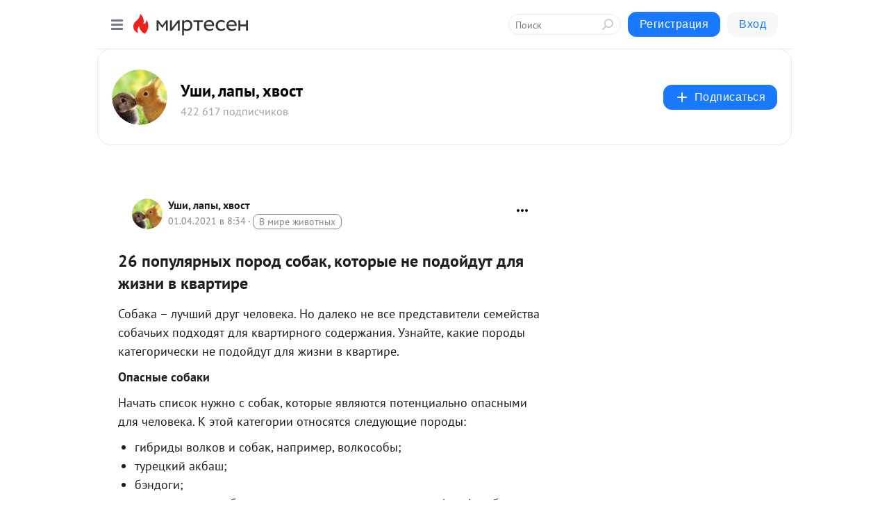

--- FILE ---
content_type: text/html; charset=utf-8
request_url: https://ushilapyhvost.ru/blog/43262998177/26-populyarnyih-porod-sobak-kotoryie-ne-podoydut-dlya-zhizni-v-k
body_size: 39971
content:
<!DOCTYPE html>
<html lang="ru" >
<head>
<meta charset="utf-8" />
<meta name="robots" content="all"/>
<script>window.__SM_COUNTER_ID = 45130;</script>
<title data-react-helmet="true">26 популярных пород собак, которые не подойдут для жизни в квартире - Уши, лапы, хвост - Медиаплатформа МирТесен</title>
<meta name="viewport" content="width=device-width, initial-scale=1"/>
<meta name="yandex-verification" content="cd5801b3ef47f615"/>
<meta data-react-helmet="true" name="description" content="Собака – лучший друг человека. Но далеко не все представители семейства собачьих подходят для квартирного содержания. Узнайте, какие породы категорически не подойдут для жизни в квартире. Опасные собаки Начать список нужно с собак, которые являются потенциально опасными для человека. К этой - 1 апреля - 43262998177 - Медиаплатформа МирТесен"/><meta data-react-helmet="true" name="keywords" content="одноклассники, однокурсники, соседи, сослуживцы, мир тесен, земляки, старые друзья, география, блоги домов, события вокруг, социальная сеть, карта, дом, работа, web 2.0"/><meta data-react-helmet="true" property="og:image" content="https://r2.mt.ru/r3/photoDF20/20648895466-0/jpg/bp.jpeg"/><meta data-react-helmet="true" property="og:image:width" content="1200"/><meta data-react-helmet="true" property="og:image:height" content="628"/><meta data-react-helmet="true" property="og:image:alt" content="26 популярных пород собак, которые не подойдут для жизни в квартире - Уши, лапы, хвост - Медиаплатформа МирТесен"/><meta data-react-helmet="true" property="twitter:image" content="https://r2.mt.ru/r3/photoDF20/20648895466-0/jpg/bp.jpeg"/><meta data-react-helmet="true" property="vk:image" content="https://r2.mt.ru/r3/photoDF20/20648895466-0/jpg/bp.jpeg"/><meta data-react-helmet="true" property="og:description" content="Собака – лучший друг человека. Но далеко не все представители семейства собачьих подходят для квартирного содержания. Узнайте, какие породы категорически не подойдут для жизни в квартире. Опасные собаки Начать список нужно с собак, которые являются потенциально опасными для человека. К этой - 1 апреля - 43262998177 - Медиаплатформа МирТесен"/><meta data-react-helmet="true" property="twitter:description" content="Собака – лучший друг человека. Но далеко не все представители семейства собачьих подходят для квартирного содержания. Узнайте, какие породы категорически не подойдут для жизни в квартире. Опасные собаки Начать список нужно с собак, которые являются потенциально опасными для человека. К этой - 1 апреля - 43262998177 - Медиаплатформа МирТесен"/><meta data-react-helmet="true" property="og:site_name" content="Уши, лапы, хвост - МирТесен"/><meta data-react-helmet="true" property="og:site" content="Уши, лапы, хвост - МирТесен"/><meta data-react-helmet="true" property="og:type" content="article"/><meta data-react-helmet="true" property="og:url" content="https://ushilapyhvost.ru/blog/43262998177/26-populyarnyih-porod-sobak-kotoryie-ne-podoydut-dlya-zhizni-v-k"/><meta data-react-helmet="true" property="og:title" content="26 популярных пород собак, которые не подойдут для жизни в квартире - Уши, лапы, хвост - Медиаплатформа МирТесен"/><meta data-react-helmet="true" property="twitter:card" content="summary_large_image"/><meta data-react-helmet="true" property="twitter:title" content="26 популярных пород собак, которые не подойдут для жизни в квартире - Уши, лапы, хвост - Медиаплатформа МирТесен"/>
<link data-react-helmet="true" rel="image_src" href="https://r2.mt.ru/r3/photoDF20/20648895466-0/jpg/bp.jpeg"/><link data-react-helmet="true" rel="canonical" href="https://ushilapyhvost.ru/blog/43262998177/26-populyarnyih-porod-sobak-kotoryie-ne-podoydut-dlya-zhizni-v-k"/><link data-react-helmet="true" rel="index" href="https://ushilapyhvost.ru"/><link data-react-helmet="true" rel="alternate" type="application/atom+xml" title="Уши, лапы, хвост - МирТесен" href="https://ushilapyhvost.ru/blog/atom"/><link data-react-helmet="true" rel="alternate" type="application/atom+xml" title="Уши, лапы, хвост - МирТесен" href="https://ushilapyhvost.ru/blog/rss"/><link data-react-helmet="true" rel="icon" href="/favicon.ico" type="image/x-icon" sizes="16x16"/><link data-react-helmet="true" rel="shortcut icon" href="/favicon.ico" type="image/x-icon" sizes="16x16"/>

<link rel="stylesheet" href="https://alpha.mirtesen.ru/assets/modern/bundle.async.390fc67b829a9a691b15.css" media="print" onload="this.media='all'">
<link rel="stylesheet" href="https://alpha.mirtesen.ru/assets/modern/bundle.blog.2957bd024124c219641e.css" />
</head>
<body >



<div id="root"><div class="app blog-post-page"><div id="layout" class="blog-post-layout"><div id="main-container" class="not-admin"><header id="header"><div class="header-wrapper" style="width:auto"><div class="header-container"><div class="header"><div class="header__navigation"></div></div></div></div></header><div id="three-column-container"><div id="very-left-column" class=""><div class="sticky-wrap" style="left:0"><div class="sticky__content"><div class="left-menu"><div class="left-menu__blog"><div class="left-menu__item left-menu__blog-item"><div class="left-menu__item_title left-menu__item_header">Уши, лапы, хвост</div><a class="left-menu__item_element" href="https://ushilapyhvost.ru/">Главная</a><a class="left-menu__item_element" href="https://ushilapyhvost.ru/blog">Блоги</a><a class="left-menu__item_element" href="https://ushilapyhvost.ru/_/koshki">Объявления</a><a class="left-menu__item_element" href="https://ushilapyhvost.ru/_/vospitanie">Воспитание и здор...</a><a class="left-menu__item_element" href="https://ushilapyhvost.ru/_/konkurs">Конкурс</a></div><div class="left-menu__item left-menu__blog-item"><div class="left-menu__item_title left-menu__item_header"></div><i class="left-menu__item_delimiter"></i><a class="left-menu__item_element" href="https://ushilapyhvost.ru/blog/latest">Новые</a><a class="left-menu__item_element" href="https://ushilapyhvost.ru/blog/interesting">Лучшие</a><a class="left-menu__item_element" href="https://ushilapyhvost.ru/blog/commented">Обсуждаемые</a><a class="left-menu__item_element" href="https://ushilapyhvost.ru/comments">Комментарии</a><a class="left-menu__item_element" href="https://ushilapyhvost.ru/people">Участники сайта</a></div></div><div class="left-menu__item" id="topics-menu"><div class="left-menu__item_title" id="topics-menu-title">Рубрики</div><a class="left-menu__item_element" href="//mirtesen.ru/topic/cooking?utm_medium=from_left_sidebar"><span><img src="//static.mtml.ru/images/topics/cooking.svg" alt="cooking" loading="lazy" width="16" height="16"/></span><span>Кулинария</span></a><a class="left-menu__item_element" href="//mirtesen.ru/topic/family?utm_medium=from_left_sidebar"><span><img src="//static.mtml.ru/images/topics/family.svg" alt="family" loading="lazy" width="16" height="16"/></span><span>Дети и семья</span></a><a class="left-menu__item_element" href="//mirtesen.ru/topic/show?utm_medium=from_left_sidebar"><span><img src="//static.mtml.ru/images/topics/show.svg" alt="show" loading="lazy" width="16" height="16"/></span><span>Шоу-бизнес</span></a><a class="left-menu__item_element" href="//mirtesen.ru/topic/politics?utm_medium=from_left_sidebar"><span><img src="//static.mtml.ru/images/topics/politics.svg" alt="politics" loading="lazy" width="16" height="16"/></span><span>Политика</span></a><a class="left-menu__item_element" href="//mirtesen.ru/topic/health?utm_medium=from_left_sidebar"><span><img src="//static.mtml.ru/images/topics/health.svg" alt="health" loading="lazy" width="16" height="16"/></span><span>Здоровье</span></a><button class="left-menu__item_button">Показать все<svg class="svg-icon"><use href="/images/icons.svg?v=1768954#angle-down"></use></svg></button></div><div class="left-menu__item"><div class="left-menu__item_title left-menu__item_header"><a href="https://mirtesen.ru/" class="left-menu__item_title-anchor">Моя лента</a></div><a href="https://mirtesen.ru/chats" class="left-menu__item_element left-menu__item_element_chat" target="_self"><span><img src="//static.mtml.ru/images/icons_v2/chats.svg" alt="ЧАТЫ" loading="lazy" width="16" height="16"/></span><span id="chats-tooltip">ЧАТЫ</span></a><a href="https://mirtesen.ru/polls" class="left-menu__item_element left-menu__item_element_poll" target="_self"><span><img src="//static.mtml.ru/images/icons_v2/vote.svg" alt="Опросы" loading="lazy" width="28" height="28"/></span><span id="polls-tooltip">Опросы</span></a><a href="https://mirtesen.ru/bloggers" class="left-menu__item_element" target="_self"><span><img src="//static.mtml.ru/images/icons_v2/IconBloggersColor.svg" alt="Блогеры" loading="lazy" width="17" height="17"/></span><span id="bloggers-tooltip">Блогеры</span></a><a href="https://mirtesen.ru/user-posts" class="left-menu__item_element" target="_self"><span><img src="//static.mtml.ru/images/icons_v2/IconUserContent.svg" alt="Глас народа" loading="lazy" width="16" height="16"/></span><span id="user-posts-tooltip">Глас народа</span></a><a href="https://mirtesen.ru/popular/liked" class="left-menu__item_element" target="_self"><span><img src="//static.mtml.ru/images/icons_v2/IconPopularColor.svg" alt="Популярное" loading="lazy" width="13" height="16"/></span><span id="popular-posts-tooltip">Популярное</span></a><a href="https://mirtesen.ru/popular/commented" class="left-menu__item_element" target="_self"><span><img src="//static.mtml.ru/images/icons_v2/IconDiscussColor.svg" alt="Обсуждаемое" loading="lazy" width="14" height="14"/></span><span id="commented-posts-tooltip">Обсуждаемое</span></a></div><div class="left-menu__item" id="common-menu"><a href="https://k41tv.app.link/sidebarlink" class="btn btn-primary btn-primary_left-menu" target="_blank" id="app-tooltip"><svg class="svg"><use href="/images/icons.svg#app-icon"></use></svg><span class="left-menu__item_element-text">Мессенджер МТ</span></a><a href="https://info.mirtesen.ru/about" class="left-menu__item_element" target="_blank"><span><img src="//static.mtml.ru/images/icons_v2/IconAbout.svg" alt="О компании" loading="lazy" width="9" height="14"/></span><span class="left-menu__item_element-text">О компании</span></a><a href="https://info.mirtesen.ru/glagol" class="left-menu__item_element" target="_blank"><span><img src="//static.mtml.ru/images/icons_v2/icon-glagol.svg" alt="О редакции ГлагоL" loading="lazy" width="8" height="13"/></span><span class="left-menu__item_element-text">О редакции ГлагоL</span></a><a href="https://info.mirtesen.ru/news" class="left-menu__item_element" target="_blank"><span><img src="//static.mtml.ru/images/icons_v2/IconNews.svg" alt="Новости" loading="lazy" width="16" height="14"/></span><span class="left-menu__item_element-text">Новости</span></a><a href="https://info.mirtesen.ru/partners" class="left-menu__item_element" target="_blank"><span><img src="//static.mtml.ru/images/icons_v2/IconPartners.svg" alt="Партнерам" loading="lazy" width="16" height="13"/></span><span class="left-menu__item_element-text">Партнерам</span></a><a href="https://info.mirtesen.ru/promo" class="left-menu__item_element" target="_blank"><span><img src="//static.mtml.ru/images/icons_v2/IconAdvertizing.svg" alt="Рекламодателям" loading="lazy" width="17" height="16"/></span><span class="left-menu__item_element-text">Рекламодателям</span></a><a href="https://mirtesen.ru/feedback/report" class="left-menu__item_element" target="_blank"><span><img src="//static.mtml.ru/images/icons_v2/IconFeedback.svg" alt="Обратная связь" loading="lazy" width="16" height="13"/></span><span class="left-menu__item_element-text">Обратная связь</span></a><a href="https://mirtesen.ru/feedback/report/spam" class="left-menu__item_element" target="_blank"><span><img src="//static.mtml.ru/images/icons_v2/IconSpam.svg" alt="Пожаловаться на спам" loading="lazy" width="15" height="14"/></span><span class="left-menu__item_element-text">Пожаловаться на спам</span></a><a href="https://info.mirtesen.ru/agreement" class="left-menu__item_element" target="_blank"><span><img src="//static.mtml.ru/images/icons_v2/IconAgreement.svg" alt="Соглашение" loading="lazy" width="15" height="16"/></span><span class="left-menu__item_element-text">Соглашение</span></a><a href="https://info.mirtesen.ru/recommendation_rules" class="left-menu__item_element" target="_blank"><span><img src="//static.mtml.ru/images/icons_v2/IconAgreement.svg" alt="Рекомендательные технологии" loading="lazy" width="15" height="16"/></span><span class="left-menu__item_element-text">Рекомендательные технологии</span></a></div></div><p class="recommendation-tech">На информационном ресурсе применяются <a href="https://info.mirtesen.ru/recommendation_rules">рекомендательные технологии</a> (информационные технологии предоставления информации на основе сбора, систематизации и анализа сведений, относящихся к предпочтениям пользователей сети &quot;Интернет&quot;, находящихся на территории Российской Федерации)</p><div class="mt-tizer-ad-block"><div class="partner-block-wrapper"><div id="unit_99821"></div></div></div></div></div></div><div id="content-container"><div id="secondary-header" class="secondary-header secondary-header_blog"><div class="secondary-header__middle"><div id="secondary-header-logo" class="secondary-header__logo-outer"><div class="secondary-header__logo-wrap"><a class="userlogo userlogo_xl" href="//ushilapyhvost.ru?utm_referrer=mirtesen.ru" title="" target="" data-rjs="2"></a></div></div><div class="secondary-header__title-wrap"><div class="secondary-header__title-subscribers"><h2 class="secondary-header__title"><a class="secondary-header__title-link" href="//ushilapyhvost.ru?utm_referrer=mirtesen.ru" style="color:#000" rel="nofollow">Уши, лапы, хвост</a></h2><i class="secondary-header__subscribers">422 617 подписчиков</i></div></div><div><div id="mt-dropdown-menu" class="mt-dropdown-menu"><button appearance="btn" title="Подписаться" type="button" class="mt-dropdown-menu__btn btn btn-primary"><svg class="svg-icon"><use href="/images/icons.svg?v=1768954#cross"></use></svg>Подписаться</button></div></div></div></div><div class="blog-post-item blog-post-item_tile"><div id="double-column-container"><div id="right-column"><div class="partner-block-wrapper"><div id="unit_103944"></div></div><div class="partner-block-wrapper"><div id="unit_103939"></div></div><div class="right-column-comments right-column-comments_blog"><h3 class="right-column-comments__title">Свежие комментарии</h3><ul class="right-column-comments-list"><li class="right-column-comments-item"><a href="https://mirtesen.ru/people/899739396" class="right-column-comments-item__author"><span class="userlogo userlogo_s" href="" style="background:linear-gradient(hsl(189, 100%, 50%), hsl(219, 80%, 50%))" target="">Е</span><div class="right-column-comments-item__author__info"><i class="right-column-comments-item__author__name" style="color:hsl(204, 70%, 50%)">Екатерина</i><i class="right-column-comments-item__pubdate"></i></div></a><div class="right-column-comments-item__post"><span class="right-column-comments-item__post__message">👍</span><span class="right-column-comments-item__post__title">Только не бросайт...</span></div></li></ul></div><div class="partner-block-wrapper"><div id="unit_99810"></div></div><div class="partner-block-wrapper"><div id="unit_95080"></div></div><div class="sticky2" style="top:30px"><div class="partner-block-wrapper"><div id="unit_103947"></div></div></div></div><div id="content-column" class="content-column"><div class="adfox-top"><div class="partner-block-wrapper"><div id="unit_99815"></div></div><div class="partner-block-wrapper"><div id="unit_99815"></div></div></div><article class="blog-post" id="post_43262998177" itemscope="" itemType="http://schema.org/NewsArticle"><meta itemscope="" itemProp="mainEntityOfPage" itemType="https://schema.org/WebPage" itemID="https://ushilapyhvost.ru/blog/43262998177/26-populyarnyih-porod-sobak-kotoryie-ne-podoydut-dlya-zhizni-v-k" content=""/><meta itemProp="datePublished" content="2021-04-01T08:34:31.000Z"/><meta itemProp="dateModified" content="2021-04-01T08:34:31.000Z"/><span itemscope="" itemType="https://schema.org/Organization" itemProp="publisher"><meta itemProp="name" content="Уши, лапы, хвост"/><span itemscope="" itemType="https://schema.org/ImageObject" itemProp="logo"><meta itemProp="url" content="//mtdata.ru//u25/photoCB5A/20903377111-0/original.jpeg"/></span></span><meta itemProp="image" content="https://r2.mt.ru/r3/photoDF20/20648895466-0/jpg/bp.jpeg"/><div class="blog-post__header"><div class="blog-post__author" rel="author"><span class="blog-post__author-avatar"><a class="userlogo" href="//ushilapyhvost.ru?utm_referrer=mirtesen.ru" title="" target="_self" data-rjs="2"></a></span><div><a class="blog-post__author-name" href="//ushilapyhvost.ru" target="_blank"><span itemProp="author">Уши, лапы, хвост</span></a><div class="blog-post__info"><div class="blog-post__pubdate"></div><h3 class="blog-post__topic-category-wrapper"><a class="blog-post__topic-category" href="//mirtesen.ru/topic/animals?utm_medium=from_headline_topic_button"><span>В мире животных</span></a></h3></div></div></div><div><button title="Подписаться" class="btn blog-post__header-subscribe btn-primary">Подписаться</button></div><div id="mt-dropdown-menu" class="mt-dropdown-menu context-dropdown"><button type="button" class="mt-dropdown-menu__btn"><svg class="svg-icon"><use href="/images/icons.svg?v=1768954#more"></use></svg></button></div></div><h1 class="blog-post__title" itemProp="headline">26 популярных пород собак, которые не подойдут для жизни в квартире</h1><div class="partner-block-wrapper"><div id="unit_103965"></div></div><div class="blog-post__text" itemProp="articleBody"><p>Собака – лучший друг человека. Но далеко не все представители семейства собачьих подходят для квартирного содержания. Узнайте, какие породы категорически не подойдут для жизни в квартире.</p> <h2>Опасные собаки</h2> <p>Начать список нужно с собак, которые являются потенциально опасными для человека. К этой категории относятся следующие породы:</p> <ul> <li>гибриды волков и собак, например, волкособы;</li> <li>турецкий акбаш;</li> <li>бэндоги;</li> <li>некоторые виды бульдогов: алапахские чистокровные (отто), амбульдоги, бразильские;</li> <li>булли кутта;</li> <li>гуль донг;</li> <li>северокавказские собаки;</li> <li>питбульмастифы;</li> <li>американские бандоги.</li> </ul> <p>Данные породы и их отдельные гибриды изучены недостаточно хорошо. От предков они получили в наследство порой неконтролируемую агрессию, которая может направляться как против других животных, так и в сторону человека.<div id="unit_101877"><a href="https://smi2.ru/" ></a></div>
<script type="text/javascript" charset="utf-8">
  (function() {
    var sc = document.createElement('script'); sc.type = 'text/javascript'; sc.async = true;
    sc.src = '//smi2.ru/data/js/101877.js'; sc.charset = 'utf-8';
    var s = document.getElementsByTagName('script')[0]; s.parentNode.insertBefore(sc, s);
  }());
</script></p> <blockquote> <p><strong>Факт!</strong> Некоторые кинологи с приведённым выше списком не согласны, так как считают, что агрессивность развивается, когда поощряется хозяином. То есть, <strong>при грамотном воспитании</strong> такую особенность темперамента возможно подавлять и контролировать, но для этого нужно обладать знаниями, твёрдостью характера и упорством. При отсутствии таковых рисковать не стоит.</p> </blockquote> <h2>Крупные породы, которым в квартире будет тесно</h2> <p>Некоторые породы крупные, и их размеры требуют содержания на обширной территории, например, в просторном вольере или в формате свободного выгула по придомовой территории, огороженной надёжным забором. Ниже рассмотрены все подобные виды собак.</p> <p><strong>Алабаи или среднеазиатские овчарки</strong> выведены для охраны, и их внушительные размеры соответствуют охранным функциям и действительно отпугивают любых злоумышленников. Но содержать алабая лучше всего в большом вольере.</p> <div> <div><img class="POST_IMAGE " src="https://r2.mt.ru/r3/photoDF20/20648895466-0/jpg/bp.webp" alt="Алабай"   data-lazy-type="image" data-lazy-src="https://lemurov.net/wp-content/uploads/2021/03/dog-2826301_1280-750x500.jpg" data-lazy-srcset="https://lemurov.net/wp-content/uploads/2021/03/dog-2826301_1280-750x500.jpg 750w, https://lemurov.net/wp-content/uploads/2021/03/dog-2826301_1280-300x200.jpg 300w, https://lemurov.net/wp-content/uploads/2021/03/dog-2826301_1280-768x512.jpg 768w, https://lemurov.net/wp-content/uploads/2021/03/dog-2826301_1280.jpg 1280w" data-lazy-sizes="(max-width: 750px) 100vw, 750px" width="620"height="auto"loading="lazy"/></div> </div> <p>Алабай. Фото: pixabay.com</p> <p><strong>Кавказские овчарки</strong> тоже отличаются крупными габаритами и в типовой квартире страдают из-за тесноты и недостатка свободной территории для выгула и выплеска энергии.</p> <div> <div><img class="POST_IMAGE " src="https://r1.mt.ru/r3/photoE694/20871968315-0/jpg/bp.webp" alt="кавказские овчарки"   data-lazy-type="image" data-lazy-src="https://lemurov.net/wp-content/uploads/2021/03/Owczarek_kaukaski_65556-750x626.jpg" data-lazy-srcset="https://lemurov.net/wp-content/uploads/2021/03/Owczarek_kaukaski_65556-750x626.jpg 750w, https://lemurov.net/wp-content/uploads/2021/03/Owczarek_kaukaski_65556-300x250.jpg 300w, https://lemurov.net/wp-content/uploads/2021/03/Owczarek_kaukaski_65556-768x641.jpg 768w, https://lemurov.net/wp-content/uploads/2021/03/Owczarek_kaukaski_65556.jpg 1000w" data-lazy-sizes="(max-width: 750px) 100vw, 750px" width="620"height="auto"loading="lazy"/></div> </div> <p>Кавказская овчарка. Фото: commons.wikimedia.org</p> <p><strong>Сенбернар</strong> – спокоен, добродушен и миролюбив, пусть и выглядит устрашающе из-за внушительных размеров.<div id="unit_103966"><a href="https://smi2.ru/" ></a></div>
<script type="text/javascript" charset="utf-8">
  (function() {
    var sc = document.createElement('script'); sc.type = 'text/javascript'; sc.async = true;
    sc.src = '//smi2.ru/data/js/103966.js'; sc.charset = 'utf-8';
    var s = document.getElementsByTagName('script')[0]; s.parentNode.insertBefore(sc, s);
  }());
</script> И хотя такая порода кажется медлительной, ей просто необходимо регулярно проявлять активность и покорять новые территории.</p> <div> <div><img class="POST_IMAGE " src="https://r2.mt.ru/r3/photo4CD6/20095041164-0/jpg/bp.webp" alt="Сенбернар"   data-lazy-type="image" data-lazy-src="https://lemurov.net/wp-content/uploads/2021/03/2560px-Hummel_Vedor_vd_Robandahoeve-750x500.jpg" data-lazy-srcset="https://lemurov.net/wp-content/uploads/2021/03/2560px-Hummel_Vedor_vd_Robandahoeve-750x500.jpg 750w, https://lemurov.net/wp-content/uploads/2021/03/2560px-Hummel_Vedor_vd_Robandahoeve-300x200.jpg 300w, https://lemurov.net/wp-content/uploads/2021/03/2560px-Hummel_Vedor_vd_Robandahoeve-768x512.jpg 768w, https://lemurov.net/wp-content/uploads/2021/03/2560px-Hummel_Vedor_vd_Robandahoeve.jpg 1000w" data-lazy-sizes="(max-width: 750px) 100vw, 750px" width="620"height="auto"loading="lazy"/></div> </div> <p>Сенбернар. Фото: wikipedia.org</p> <p><strong>Тибетский мастиф</strong> может напугать одним видом. Но он не терпит одиночества и требует заботы. Порода подходит для содержания в вольере с чёткой границей доступного пространства.</p> <div> <div><img class="POST_IMAGE " src="https://r.mt.ru/r3/photoAE5C/20318114013-0/jpg/bp.webp" alt="Тибетский мастиф"   data-lazy-type="image" data-lazy-src="https://lemurov.net/wp-content/uploads/2021/03/2013_Westminster_Kennel_Club_Dog_Show-_Tibetan_Mastiff_GCH_SierrasSasha-Yakone_Nanuk_8469240739_cropped.jpg" data-lazy-srcset="https://lemurov.net/wp-content/uploads/2021/03/2013_Westminster_Kennel_Club_Dog_Show-_Tibetan_Mastiff_GCH_SierrasSasha-Yakone_Nanuk_8469240739_cropped.jpg 645w, https://lemurov.net/wp-content/uploads/2021/03/2013_Westminster_Kennel_Club_Dog_Show-_Tibetan_Mastiff_GCH_SierrasSasha-Yakone_Nanuk_8469240739_cropped-300x242.jpg 300w" data-lazy-sizes="(max-width: 645px) 100vw, 645px" width="620"height="auto"loading="lazy"/></div> </div> <p>Тибетский мастиф. Фото: wikipedia.org</p> <p><strong>Ирландский волкодав</strong> – крупный представитель борзых, выведенный для наблюдения за стадами. Помимо больших размеров стоит отметить нежелание сидеть на месте и острую нужду в регулярных прогулках.</p> <div> <div><img class="POST_IMAGE " src="https://r3.mt.ru/r3/photo0C3A/20764259711-0/jpg/bp.webp" alt="Ирландский волкодав"   data-lazy-type="image" data-lazy-src="https://lemurov.net/wp-content/uploads/2021/03/Irish_wolfhound_giaccomo-750x616.jpg" data-lazy-srcset="https://lemurov.net/wp-content/uploads/2021/03/Irish_wolfhound_giaccomo-750x616.jpg 750w, https://lemurov.net/wp-content/uploads/2021/03/Irish_wolfhound_giaccomo-300x246.jpg 300w, https://lemurov.net/wp-content/uploads/2021/03/Irish_wolfhound_giaccomo-768x631.jpg 768w, https://lemurov.net/wp-content/uploads/2021/03/Irish_wolfhound_giaccomo.jpg 1000w" data-lazy-sizes="(max-width: 750px) 100vw, 750px" width="620"height="auto"loading="lazy"/></div> </div> <p>Ирландский волкодав. Фото: wikipedia.org</p> <h2>Собаки, энергия которых способна разрушить квартиру</h2> <p>Есть собаки, энергия которых просто не может умещаться в пределах квартиры. Таким породам требуется регулярно растрачивать свои энергетические запасы, поддерживать активность (желательно на свежем воздухе) и гулять. Ниже перечислены собаки, которые способны буквально разгромить интерьер квартиры.</p> <p><strong>Хаски</strong> прекрасно себя чувствуют в северных регионах даже при критически низких температурах. Это ездовая порода, которая способна в упряжке преодолевать впечатляющие расстояния, сохраняя энергичность даже после таких нагрузок. Поэтому и после прогулки хаски вполне может устроить погром в квартире.</p> <div> <div><img class="POST_IMAGE " src="https://r.mt.ru/r3/photo756F/20987332560-0/jpg/bp.webp" alt="Хаски"   data-lazy-type="image" data-lazy-src="https://lemurov.net/wp-content/uploads/2021/03/Wa_husky4.jpg" data-lazy-srcset="https://lemurov.net/wp-content/uploads/2021/03/Wa_husky4.jpg 620w, https://lemurov.net/wp-content/uploads/2021/03/Wa_husky4-300x187.jpg 300w" data-lazy-sizes="(max-width: 620px) 100vw, 620px" width="620"height="auto"loading="lazy"/></div> </div> <p>Хаски. Фото: wikipedia.org</p> <p><strong>Аляскинские маламуты</strong> похожи на хаски, они тоже всегда использовались в качестве ездовых собак, поэтому нуждаются в длительных и быстрых пробежках на свежем воздухе.</p> <div> <div><img class="POST_IMAGE " src="https://r5.mt.ru/r3/photoA7AC/20433478258-0/jpg/bp.webp" alt="Аляскинский маламут"   data-lazy-type="image" data-lazy-src="https://lemurov.net/wp-content/uploads/2021/03/Alaskan_Malamute.jpg" data-lazy-srcset="https://lemurov.net/wp-content/uploads/2021/03/Alaskan_Malamute.jpg 640w, https://lemurov.net/wp-content/uploads/2021/03/Alaskan_Malamute-300x243.jpg 300w" data-lazy-sizes="(max-width: 640px) 100vw, 640px" width="620"height="auto"loading="lazy"/></div> </div> <p>Аляскинский маламут. Фото: wikipedia.org</p> <p><strong>Джек-рассел-терьер</strong> – это настоящий клубок энергии, волна которого сносит всё на своём пути. Порода отличается эгоцентричностью, гиперактивностью, упрямством и темпераментностью.</p> <div> <div><img class="POST_IMAGE " src="https://r1.mt.ru/r3/photo2EA8/20879623956-0/jpg/bp.webp" alt="Джек-рассел-терьер"   data-lazy-type="image" data-lazy-src="https://lemurov.net/wp-content/uploads/2021/03/Jack_russell-750x500.jpg" data-lazy-srcset="https://lemurov.net/wp-content/uploads/2021/03/Jack_russell-750x500.jpg 750w, https://lemurov.net/wp-content/uploads/2021/03/Jack_russell-300x200.jpg 300w, https://lemurov.net/wp-content/uploads/2021/03/Jack_russell-768x512.jpg 768w, https://lemurov.net/wp-content/uploads/2021/03/Jack_russell.jpg 960w" data-lazy-sizes="(max-width: 750px) 100vw, 750px" width="620"height="auto"loading="lazy"/></div> </div> <p>Джек-рассел-терьер. Фото: wikipedia.org</p> <p><strong>Бордер-колли</strong> – прекрасные пастухи, которые в квартире могут начать пасти и гонять всех домочадцев. Без активности, физических нагрузок и прогулок они могут впадать в депрессию.</p> <div> <div><img class="POST_IMAGE " src="https://r2.mt.ru/r3/photoC744/20325769654-0/jpg/bp.webp" alt="Бордер-колли"   data-lazy-type="image" data-lazy-src="https://lemurov.net/wp-content/uploads/2021/03/Border_Collie_600.jpg" data-lazy-srcset="https://lemurov.net/wp-content/uploads/2021/03/Border_Collie_600.jpg 600w, https://lemurov.net/wp-content/uploads/2021/03/Border_Collie_600-300x246.jpg 300w" data-lazy-sizes="(max-width: 600px) 100vw, 600px" width="620"height="auto"loading="lazy"/></div> </div> <p>Бордер-колли. Фото: wikipedia.org</p> <h2>Собаки с непростым характером и особыми потребностями</h2> <p>Теперь рассмотрим собак с непростым характером, корректировать который в условиях квартиры будет крайне проблематично.</p> <p>Первая порода – <strong>акита-ину</strong>. Она издавна использовалась для охоты, поэтому среди преобладающих черт характера агрессивность и склочность. Ожидать нежности и преданности не приходится, а ещё акита-ину плохо уживается с детьми.</p> <div> <div><img class="POST_IMAGE " src="https://r3.mt.ru/r3/photo1AAC/20994988201-0/jpg/bp.webp" alt="акита-ину"   data-lazy-type="image" data-lazy-src="https://lemurov.net/wp-content/uploads/2021/03/Akita_Inu_in_Riga-750x605.jpg" data-lazy-srcset="https://lemurov.net/wp-content/uploads/2021/03/Akita_Inu_in_Riga-750x605.jpg 750w, https://lemurov.net/wp-content/uploads/2021/03/Akita_Inu_in_Riga-300x242.jpg 300w, https://lemurov.net/wp-content/uploads/2021/03/Akita_Inu_in_Riga-768x619.jpg 768w, https://lemurov.net/wp-content/uploads/2021/03/Akita_Inu_in_Riga.jpg 1197w" data-lazy-sizes="(max-width: 750px) 100vw, 750px" width="620"height="auto"loading="lazy"/></div> </div> <p>Акита-ину. Фото: wikipedia.org</p> <p>Вторая порода – <strong>ротвейлер</strong>. При отсутствии должного воспитания и регулярных выплесков энергии такая собака может стать неуправляемой, опасной и разрушающей всё на своём пути.</p> <div> <div><img class="POST_IMAGE " src="https://r5.mt.ru/r3/photo8C9C/20441133899-0/jpg/bp.webp" alt="ротвейлер"   data-lazy-type="image" data-lazy-src="https://lemurov.net/wp-content/uploads/2021/03/02_I_Exposicion_Monografica_Club_Rottweiler_de_Espana_-_Santa_Brigida_-_Gran_Canaria-750x553.jpg" data-lazy-srcset="https://lemurov.net/wp-content/uploads/2021/03/02_I_Exposicion_Monografica_Club_Rottweiler_de_Espana_-_Santa_Brigida_-_Gran_Canaria-750x553.jpg 750w, https://lemurov.net/wp-content/uploads/2021/03/02_I_Exposicion_Monografica_Club_Rottweiler_de_Espana_-_Santa_Brigida_-_Gran_Canaria-300x221.jpg 300w, https://lemurov.net/wp-content/uploads/2021/03/02_I_Exposicion_Monografica_Club_Rottweiler_de_Espana_-_Santa_Brigida_-_Gran_Canaria-768x567.jpg 768w, https://lemurov.net/wp-content/uploads/2021/03/02_I_Exposicion_Monografica_Club_Rottweiler_de_Espana_-_Santa_Brigida_-_Gran_Canaria.jpg 911w" data-lazy-sizes="(max-width: 750px) 100vw, 750px" width="620"height="auto"loading="lazy"/></div> </div> <p>Ротвейлер. Фото: wikipedia.org</p> <p>Третья имеющая непростой характер – <strong>такса</strong>. Хотя она маленькая и выглядит мило, на самом деле является прекрасным охотником со всеми вытекающими последствиями. А ещё таксы весьма эгоистичны.</p> <div> <div><img class="POST_IMAGE " src="https://r.mt.ru/r3/photoEEA0/20664206748-0/jpg/bp.webp" alt="такса"   data-lazy-type="image" data-lazy-src="https://lemurov.net/wp-content/uploads/2021/03/MiniDachshund1_wb.jpg" data-lazy-srcset="https://lemurov.net/wp-content/uploads/2021/03/MiniDachshund1_wb.jpg 500w, https://lemurov.net/wp-content/uploads/2021/03/MiniDachshund1_wb-300x202.jpg 300w" data-lazy-sizes="(max-width: 500px) 100vw, 500px" width="620"height="auto"loading="lazy"/></div> </div> <p>Такса. Фото: wikipedia.org</p> <p>Четвёртый представитель – <strong>стаффордширские терьеры</strong>. Они нуждаются не только в постоянных профессиональных дрессировках, но и в социализации, а также в регулярных и очень активных прогулках, которые среднестатистический владелец квартиры вряд ли сможет предоставлять на постоянной основе.</p> <div> <div><img class="POST_IMAGE " src="https://r1.mt.ru/r3/photoA9FE/20110352446-0/jpg/bp.webp" alt="Американский стаффордширский терьер"   data-lazy-type="image" data-lazy-src="https://lemurov.net/wp-content/uploads/2021/03/Amerikanskij_staffordshirskij_terer.jpg" data-lazy-srcset="https://lemurov.net/wp-content/uploads/2021/03/Amerikanskij_staffordshirskij_terer.jpg 750w, https://lemurov.net/wp-content/uploads/2021/03/Amerikanskij_staffordshirskij_terer-300x268.jpg 300w" data-lazy-sizes="(max-width: 750px) 100vw, 750px" width="620"height="auto"loading="lazy"/></div> </div> <p>Американский стаффордширский терьер. Фото: wikipedia.org</p> <p>Пятая порода – <strong>немецкая овчарка</strong>, которая способна не просто охранять территории, но и нести службу, а также выполнять сложнейшие команды, если её дрессировать и умело обращаться. Но для квартиры в качестве ласкового и не требующего сложного ухода питомца «немец» точно не подойдёт.</p> <div> <div><img class="POST_IMAGE " src="https://r4.mt.ru/r3/photoC109/20556498144-0/jpg/bp.webp" alt="немецкая овчарка"   data-lazy-type="image" data-lazy-src="https://lemurov.net/wp-content/uploads/2021/03/Berger_allemand_en_montagne-750x563.jpg" data-lazy-srcset="https://lemurov.net/wp-content/uploads/2021/03/Berger_allemand_en_montagne-750x563.jpg 750w, https://lemurov.net/wp-content/uploads/2021/03/Berger_allemand_en_montagne-300x225.jpg 300w, https://lemurov.net/wp-content/uploads/2021/03/Berger_allemand_en_montagne-768x576.jpg 768w, https://lemurov.net/wp-content/uploads/2021/03/Berger_allemand_en_montagne.jpg 1000w" data-lazy-sizes="(max-width: 750px) 100vw, 750px" width="620"height="auto"loading="lazy"/></div> </div> <p>Немецкая овчарка. Фото: wikipedia.org</p> <p>Шестая позиция списка – <strong>питбули</strong>. Они были на пике популярности в 90-х, но сейчас не так востребованы, ведь многие поняли, насколько непросто жить и уживаться с такой породой. Питбули могут проявлять неконтролируемую агрессию, непослушание и невероятное упрямство при отсутствии дрессировок и без возможности выплёскивать энергию.</p> <div> <div><img class="POST_IMAGE " src="https://r1.mt.ru/r3/photoCCC7/20002643842-0/jpg/bp.webp" alt="Американский питбультерьер"   data-lazy-type="image" data-lazy-src="https://lemurov.net/wp-content/uploads/2021/03/1920px-American_Pitbull_001-750x563.jpg" data-lazy-srcset="https://lemurov.net/wp-content/uploads/2021/03/1920px-American_Pitbull_001-750x563.jpg 750w, https://lemurov.net/wp-content/uploads/2021/03/1920px-American_Pitbull_001-300x225.jpg 300w, https://lemurov.net/wp-content/uploads/2021/03/1920px-American_Pitbull_001-768x576.jpg 768w, https://lemurov.net/wp-content/uploads/2021/03/1920px-American_Pitbull_001.jpg 1000w" data-lazy-sizes="(max-width: 750px) 100vw, 750px" width="620"height="auto"loading="lazy"/></div> </div> <p>Американский питбультерьер. Фото: wikipedia.org</p> <p>Седьмой представитель – <strong>спаниели</strong>. Эти охотничьи собаки нуждаются в реализации своего потенциала и требуют прогулок, которые могут превращаться в поиски приключений. А ещё спаниели очень эмоциональны и могут плохо переносить одиночество, донимая воем всех соседей.</p> <div> <div><img class="POST_IMAGE " src="https://r5.mt.ru/r3/photo870E/20225716691-0/jpg/bp.webp" alt="Английский спрингер-спаниель"   data-lazy-type="image" data-lazy-src="https://lemurov.net/wp-content/uploads/2021/03/English-Springer-Spaniel-Coffee2-750x562.jpg" data-lazy-srcset="https://lemurov.net/wp-content/uploads/2021/03/English-Springer-Spaniel-Coffee2-750x562.jpg 750w, https://lemurov.net/wp-content/uploads/2021/03/English-Springer-Spaniel-Coffee2-300x225.jpg 300w, https://lemurov.net/wp-content/uploads/2021/03/English-Springer-Spaniel-Coffee2-768x575.jpg 768w, https://lemurov.net/wp-content/uploads/2021/03/English-Springer-Spaniel-Coffee2.jpg 1024w" data-lazy-sizes="(max-width: 750px) 100vw, 750px" width="620"height="auto"loading="lazy"/></div> </div> <p>Английский спрингер-спаниель. Фото: wikipedia.org</p> <p>Восьмая порода с непростым характером – <strong>лабрадоры</strong>. Хотя из них получаются прекрасные поводыри и помощники, таким собакам просто необходимо постоянно быть нужными. В квартире с неопытными хозяевами лабрадор может становиться любопытным ребёнком, постоянно выкидывающим новые сюрпризы в виде проделок.</p> <div> <div><img class="POST_IMAGE " src="https://r4.mt.ru/r3/photo6A8E/20448789540-0/jpg/bp.webp" alt="Лабрадор-ретривер"   data-lazy-type="image" data-lazy-src="https://lemurov.net/wp-content/uploads/2021/03/Sully_Dog_2018-750x651.jpg" data-lazy-srcset="https://lemurov.net/wp-content/uploads/2021/03/Sully_Dog_2018-750x651.jpg 750w, https://lemurov.net/wp-content/uploads/2021/03/Sully_Dog_2018-300x260.jpg 300w, https://lemurov.net/wp-content/uploads/2021/03/Sully_Dog_2018-768x666.jpg 768w, https://lemurov.net/wp-content/uploads/2021/03/Sully_Dog_2018-1536x1332.jpg 1536w, https://lemurov.net/wp-content/uploads/2021/03/Sully_Dog_2018.jpg 1945w" data-lazy-sizes="(max-width: 750px) 100vw, 750px" width="620"height="auto"loading="lazy"/></div> </div> <p>Лабрадор-ретривер. Фото: wikipedia.org</p> <h2>Если собака гиперактивна: в чём причина</h2> <p>Порой далеко не всегда главной причиной бесконтрольной гиперактивности становятся особенности породы. Другими факторами могут являться:</p> <ul> <li>отсутствие должного воспитания;</li> <li>нехватка физнагрузок;</li> <li>нарушения режима дня;</li> <li>гормональные нарушения;</li> <li>недостаток внимания хозяина;</li> <li>неподходящая атмосфера или обстановка;</li> <li>пугающие или раздражающие факторы: звуки и шумы бытовой техники, ссоры владельцев;</li> <li>ненадлежащий уход;</li> <li>дискомфорт в результате заболевания;</li> <li>психологическое давление, физическое насилие со стороны владельца;</li> <li>стрессы;</li> <li>несбалансированное питание;</li> <li>паразитарные инвазии;</li> <li>нарушение баланса бодрствования и отдыха.</li> </ul> <blockquote> <p>Собак нужно не дрессировать, а <strong>воспитывать</strong> (Антуан Наджарян)</p> </blockquote> <h2>Как справляться с собачьей гиперактивностью</h2> <p>Чтобы справляться с гиперактивностью и нежелательными чертами характера собаки, следуйте советам:</p> <ol> <li>Следите за <strong>собственным поведением</strong>, избегайте проявлений агрессии.</li> <li>Давайте питомцу возможность выплёскивать энергию.</li> <li>Грамотно выстраивайте воспитание и дрессировки.</li> <li>Отстаивайте собственную позицию и подкрепляйте авторитет: говорите чётко и спокойно, не повышайте голос.</li> <li>Не поощряйте и не поддерживайте активные игры дома.</li> <li>Предлагайте собаке специальные игрушки: мячи, палки, косточки, жгуты.</li> <li>Выбирайте бытовые приборы, работающие максимально тихо и без резких, громких звуков.</li> <li>Следите за здоровьем питомца.</li> </ol> <p><div class="video-wrap"><iframe src="https://www.youtube.com/embed/3Px2VJc2iZs?rel=1&fs=1" allow="accelerometer; autoplay; encrypted-media; gyroscope; picture-in-picture; fullscreen"></iframe></div></p> <p>Если вы не хотите превратить квартиру в зону хаоса и разрушения, не заводите собак, не подходящих для квартирного содержания. И запомните: <em>за поведение собаки отвечает только человек!<span style="font-size: 0px; display: inline-block; line-height: 0; width: 0px; height: 0px; vertical-align: top;"> <br /><br />© Lemurov.net Источник: <a href="https://lemurov.net/animals/26-populyarnyh-porod-sobak-kotorye-ne-podojdut-dlya-zhizni-v-kvartire/" target="_blank" rel="nofollow ugc noreferrer noopener">https://lemurov.net/animals/26-populyarnyh-porod-sobak-kotor...</a></span></em></p></div><div id="panda_player" class="panda-player"></div><div class="blog-post__source"><a href="https://ushilapyhvost.ru/url?e=simple_click&amp;blog_post_id=43262998177&amp;url=[base64]" target="_blank">Ссылка на первоисточник</a></div><div class="blog-post__subscribe"><p class="blog-post__subscribe-text">Понравилась статья? Подпишитесь на канал, чтобы быть в курсе самых интересных материалов</p><a href="#" class="btn btn-primary">Подписаться</a></div><div class="blog-post__footer"><div class="post-controls"><div><div class="post-actions"><div class="post-actions__push"></div></div></div></div></div><span></span></article><nav class="pagination"><ul class="blog-post__pagination"><li><a href="https://ushilapyhvost.ru/blog/43755607351/Zapertaya-na-dva-mesyatsa-sobaka-vyizhila-pitayas-zubnoy-pastoy?utm_referrer=mirtesen.ru"><span class="blog-post__pagination__arrow">←</span>Предыдущая тема</a></li><li class="blog-post__pagination__symbol"> | </li><li><a href="https://ushilapyhvost.ru/blog/43260640598/Nochnoy-vyizov-pomog-politseyskomu-stat-obladatelem-malenkogo-za?utm_referrer=mirtesen.ru">Следующая тема<span class="blog-post__pagination__arrow">→</span></a></li></ul></nav><div class="partner-block-wrapper"><div id="unit_103916"></div></div><span></span><div class="adfox-outer blog-post-item__ad-block"><div class="partner-block-wrapper"><div id="unit_99816"></div></div></div></div></div><div class="blog-post-bottom-partners"><div class="partner-block-wrapper"><div id="unit_103941"></div></div><div class="partner-block-wrapper"><div id="unit_95079"></div></div><div class="partner-block-wrapper"><div id="unit_95031"></div></div></div></div></div></div></div><div style="position:fixed;bottom:50px;right:0;cursor:pointer;transition-duration:0.2s;transition-timing-function:linear;transition-delay:0s;z-index:10;display:none"><div id="scroll-top"><div>наверх</div></div></div></div><div></div></div></div>
<div id="messenger-portal" class="messenger-embedded"></div>
<script>window.__PRELOADED_STATE__ = {"blogDomain":{},"promotion":{"popup":{},"activeTab":"platform","sections":{"platform":{"title":"Реклама на Платформе","isMenu":true,"changed":false,"forDevs":true},"settings":{"title":"Настройки рекламы","isMenu":true,"changed":false,"forDevs":true},"item":{"title":"Редактирование объекта","isMenu":false,"changed":false,"forDevs":true},"itemAdd":{"title":"Добавление объекта","isMenu":false,"changed":false,"forDevs":true},"deposit":{"title":"Пополнение баланса","isMenu":false,"changed":false,"forDevs":true},"stats":{"title":"Статистика рекламы","isMenu":true,"changed":false,"forDevs":true}},"changed":{"platform":false,"settings":false,"item":false,"stats":false},"data":{"platform":"","settings":{"currentBalance":0,"spentBalance":0,"groupItem":{"id":null,"status":"STATUS_PENDING","dateStart":null,"dateEnd":null,"fullClicksLimit":null,"dayClicksLimit":null,"clickPrice":null,"utmSource":null,"utmMedium":null,"utmCampaign":null,"targetGeoIds":null,"targetIsMale":null,"targetAgeMin":null,"targetAgeMax":null,"targetTime":null,"title":null,"canChangeStatus":null,"inRotation":false,"fullClicks":0,"dayClicks":0},"blogpostItems":[]},"item":{"id":null,"status":"STATUS_PENDING","dateStart":null,"dateEnd":null,"fullClicksLimit":null,"dayClicksLimit":null,"clickPrice":null,"utmSource":null,"utmMedium":null,"utmCampaign":null,"targetGeoIds":null,"targetIsMale":null,"targetAgeMin":null,"targetAgeMax":null,"targetTime":null,"title":null,"canChangeStatus":null,"inRotation":false,"fullClicks":0,"dayClicks":0},"itemAdd":{"url":null},"deposit":{"value":""},"stats":{"periodFrom":"2025-12-31","periodTo":"2026-01-20"}},"errors":{}},"editComments":{"activeTab":"stats","sections":{"stats":{"title":"Статистика","isMenu":true,"changed":false,"forDevs":true},"settings":{"title":"Настройки","isMenu":true,"changed":false,"forDevs":true}},"changed":{"stats":false,"settings":false},"data":{"stats":{"periodFrom":"2026-01-13","periodTo":"2026-01-20"},"settings":{"applyForCommentsEnabled":0,"commonEnabled":0,"siteEnabled":0,"keyWords":[]}},"errors":{}},"actionVote":{},"header":{"sidebarEnabled":false,"sidebarIsOpen":false},"messageNotifications":{"items":[],"startFrom":0,"nextFrom":0,"hasMoreItems":true,"busy":false},"activityNotifications":{"items":[],"nextFrom":"","hasMoreItems":true,"busy":false},"headerSearch":{"value":"","result":{"people":[],"groups":[],"posts":[]},"isLoading":false,"hasResults":false},"rssEditor":{"editKey":null,"type":"add","loading":{"defaultImage":false},"values":{"maxTextLength":0,"publicationDelay":0,"useFullText":false,"useShortDesctiption":false,"ignoreMediaTags":false,"rssSourceLink":"","autoRefreshImportedThemes":false,"pregTemplateTextSearch":"","pregTemplateTextChange":"","xpathLongText":"","xpathImage":"","showCategory":"","importCategory":"","keepImages":false,"keepLinks":false,"keepIframes":false,"useEmbedCode":false,"useYandexTurbo":false,"addYandexGenreTags":false,"loadingTimout":0,"hideSourceLink":false,"defaultImage":""}},"telegramEditor":{"editKey":null,"type":"add","values":{"username":null,"signature":""}},"auth":{"user":null,"groupPrivileges":{},"viewedTooltips":{}},"authForm":{"isBusy":false,"widgetId":"0","instances":{"0":{"isOpen":false,"activeTab":"login","callAndSmsLimits":{"apiLimits":{"smsAllowed":true,"callAllowed":true,"smsTimeLimitExceededMsg":"","callTimeLimitExceededMsg":""},"timers":{}},"params":{"login":{"phone":"","code":"","mode":"SMS","step":"","errorMap":{}},"loginByEmail":{"email":"","password":"","remember":"on","step":"","errorMap":{}},"registration":{"name":"","lastname":"","email":"","phone":"","code":"","mode":"SMS","step":"","errorMap":{}},"registrationByEmail":{"email":"","name":"","phone":"","code":"","mode":"SMS","step":"","errorMap":{}},"password":{"email":"","errorMap":{}}}}}},"blogModerators":{"staff":[],"popup":{"popupType":null,"userInfo":null},"errors":{},"radioBtnValue":null},"logoEditor":{"image":null,"allowZoomOut":false,"position":{"x":0.5,"y":0.5},"scale":1,"rotate":0,"borderRadius":0,"width":100,"height":100,"border":0,"isEmpty":true,"type":"blog"},"headerBackgroundEditor":{"image":null,"type":"blog","allowZoomOut":false,"position":{"x":0.5,"y":0.5},"scale":1,"rotate":0,"borderRadius":0,"blogHeight":240,"profileHeight":240,"border":0,"isEmpty":true},"titleEditor":{"title":""},"secondaryHeader":{"logoSwitcher":false,"titleSwitcher":false,"backgroundSwitcher":false,"logoEditor":false,"titleEditor":false,"backgroundEditor":false},"blogMenuSettings":{"isChanged":false,"menuItems":[],"currentIndex":null,"menuItem":{},"staticWidgetsToRemove":[],"context":{"add":{"title":"Добавление раздела","saveButton":"Добавить"},"edit":{"title":"Раздел: ","saveButton":"Сохранить","remove":"Удалить раздел"}},"errors":{}},"siteSettings":{},"siteSettingsLeftMenu":{"sitesDropdown":false},"promotionLeftMenu":{},"editCommentsLeftMenu":{},"blogPostList":{"searchValue":"","search":{"results":[],"page":0,"hasMore":true,"isLoading":false},"blogPostList":[],"hasMoreItems":true,"page":1,"title":"","tag":"","period":"","before":"","after":"","status":"","sort":""},"blogPostEditor":{"id":null,"title":"","text":"","inProcess":false,"sign":"","disableComments":false,"tags":[],"tagSuggestions":[],"errors":[],"publishTime":null,"referenceUrl":"","nextBtnUrl":"","pushBtnUrl":"","pushBtnText":"","doFollowLinks":0,"pulse":0,"draft":false,"preloaderVisible":true,"errorMessage":{"isVisible":false,"text":"Произошла ошибка. Попробуйте еще раз или свяжитесь со службой поддержки."},"showPollEditor":false,"pollTab":"default","sentToModeration":false,"foundPolls":[],"foundPollsOffset":0,"hasMorePolls":true,"pollId":null},"actionModifyPostPopup":{"isOpen":false,"popupType":"","id":null,"deletedList":{},"approveList":{}},"rightColumnPosts":[],"rightColumnComments":[{"id":127058555,"text":"👍","date":1737453579,"blog_post":{"id":43183005344,"title":"Только не бросайте: Польша принимает украинских беженцев с животными без документов","seo_url":"//ushilapyhvost.ru/blog/43183005344/Tolko-ne-brosayte-Polsha-prinimayet-ukrayinskih-bezhentsev-s-zhi?utm_referrer=mirtesen.ru"},"user":{"cover":null,"count_friends":null,"id":899739396,"url":"//mirtesen.ru/people/899739396","display_name":"Екатерина","photo_original":null},"images":[],"formattedDates":{"iso":"2025-01-21T09:59:39.000Z","ver1":"21 января, 12:59","ver2":"21.01.2025 в 12:59","ver3":"21 янв., 12:59"}}],"rightColumnGallery":{"total":0,"images":[]},"blogPost":{"id":43262998177,"title":"26 популярных пород собак, которые не подойдут для жизни в квартире","url":"//ushilapyhvost.ru/blog/43262998177?utm_referrer=mirtesen.ru","seo_url":"//ushilapyhvost.ru/blog/43262998177/26-populyarnyih-porod-sobak-kotoryie-ne-podoydut-dlya-zhizni-v-k?utm_referrer=mirtesen.ru","canonical_url":"https://ushilapyhvost.ru/blog/43262998177/26-populyarnyih-porod-sobak-kotoryie-ne-podoydut-dlya-zhizni-v-k","created":1617266071,"date":1617266071,"publish_time":null,"status":"STATUS_ACTIVE","isTitleHidden":false,"preview_text":"Собака – лучший друг человека. Но далеко не все представители семейства собачьих подходят для квартирного содержания. Узнайте, какие породы категорически не подойдут для жизни в квартире. Опасные собаки Начать список нужно с собак, которые являются потенциально опасными для человека. К этой","comments_count":0,"post_type":"post","likes":{"count":22,"user_likes":0,"can_like":0,"marks_pluses":22,"marks_minuses":0,"user_like_attr":null,"like_attr_ids":[{"id":100,"count":21},{"id":1,"count":1}]},"from_id":195113369,"from":{"id":195113369,"display_name":"Олег Доминюк","url":"//mirtesen.ru/people/195113369","photo_original":"//mtdata.ru/u17/photoBE39/20188188852-0/original.jpeg","isAuthenticAccount":false},"group":{"display_name":"Уши, лапы, хвост","url":"//ushilapyhvost.ru","photo_original":"//mtdata.ru//u25/photoCB5A/20903377111-0/original.jpeg","id":30554982694,"canViewBlogPostCreator":false,"showSubscribersAmount":true,"is_subscribed":false,"is_member":false,"is_owner":false,"is_staff":false,"created":1249323224},"attachments":[{"photo":{"id":20648895466,"photo_original":"//mtdata.ru/u3/photoDF20/20648895466-0/original.jpg#20648895466","title":"1","width":750,"height":500}},{"photo":{"id":20002643842,"photo_original":"//mtdata.ru/u3/photoCCC7/20002643842-0/original.jpg#20002643842","title":"1","width":750,"height":563}},{"photo":{"id":20095041164,"photo_original":"//mtdata.ru/u3/photo4CD6/20095041164-0/original.jpg#20095041164","title":"1","width":750,"height":500}},{"photo":{"id":20110352446,"photo_original":"//mtdata.ru/u3/photoA9FE/20110352446-0/original.jpg#20110352446","title":"1","width":750,"height":670}},{"photo":{"id":20225716691,"photo_original":"//mtdata.ru/u3/photo870E/20225716691-0/original.jpg#20225716691","title":"1","width":750,"height":562}},{"photo":{"id":20318114013,"photo_original":"//mtdata.ru/u3/photoAE5C/20318114013-0/original.jpg#20318114013","title":"1","width":645,"height":521}},{"photo":{"id":20325769654,"photo_original":"//mtdata.ru/u3/photoC744/20325769654-0/original.jpg#20325769654","title":"1","width":600,"height":491}},{"photo":{"id":20433478258,"photo_original":"//mtdata.ru/u3/photoA7AC/20433478258-0/original.jpg#20433478258","title":"1","width":640,"height":519}},{"photo":{"id":20441133899,"photo_original":"//mtdata.ru/u3/photo8C9C/20441133899-0/original.jpg#20441133899","title":"1","width":750,"height":553}},{"photo":{"id":20448789540,"photo_original":"//mtdata.ru/u3/photo6A8E/20448789540-0/original.jpg#20448789540","title":"1","width":750,"height":651}},{"photo":{"id":20556498144,"photo_original":"//mtdata.ru/u3/photoC109/20556498144-0/original.jpg#20556498144","title":"1","width":750,"height":563}},{"photo":{"id":20664206748,"photo_original":"//mtdata.ru/u3/photoEEA0/20664206748-0/original.jpg#20664206748","title":"1","width":500,"height":336}},{"photo":{"id":20764259711,"photo_original":"//mtdata.ru/u3/photo0C3A/20764259711-0/original.jpg#20764259711","title":"1","width":750,"height":616}},{"photo":{"id":20871968315,"photo_original":"//mtdata.ru/u3/photoE694/20871968315-0/original.jpg#20871968315","title":"1","width":750,"height":626}},{"photo":{"id":20879623956,"photo_original":"//mtdata.ru/u3/photo2EA8/20879623956-0/original.jpg#20879623956","title":"1","width":750,"height":500}},{"photo":{"id":20987332560,"photo_original":"//mtdata.ru/u3/photo756F/20987332560-0/original.jpg#20987332560","title":"1","width":620,"height":387}},{"photo":{"id":20994988201,"photo_original":"//mtdata.ru/u3/photo1AAC/20994988201-0/original.jpg#20994988201","title":"1","width":750,"height":605}}],"modified":1759929122,"is_draft":false,"is_queued":false,"topic":"animals","tags":[],"close_comments":false,"marks_count":22,"reposts":2,"recommendations":"[]","foreignPollId":null,"isSlider":null,"padRedirectUrl":"https://mirtesen.ru/url?e=pad_click&pad_page=0&blog_post_id=43262998177&announce=1","editorStatus":"EDITOR_STATUS_NONE","extraData":{"ed_pulse":"0","ed_arb_popup_url":"","ed_arb_popup_text":"","ed_arb_next_btn_url":"","doFollowLinks":0},"notificationsCanBeSent":false,"notificationsSent":true,"notificationsWillBeSent":false,"notificationsLimit":4,"text":"\x3cp>Собака – лучший друг человека. Но далеко не все представители семейства собачьих подходят для квартирного содержания. Узнайте, какие породы категорически не подойдут для жизни в квартире.\x3c/p>\n\x3ch2>Опасные собаки\x3c/h2>\n\x3cp>Начать список нужно с собак, которые являются потенциально опасными для человека. К этой категории относятся следующие породы:\x3c/p>\n\x3cul>\n\x3cli>гибриды волков и собак, например, волкособы;\x3c/li>\n\x3cli>турецкий акбаш;\x3c/li>\n\x3cli>бэндоги;\x3c/li>\n\x3cli>некоторые виды бульдогов: алапахские чистокровные (отто), амбульдоги, бразильские;\x3c/li>\n\x3cli>булли кутта;\x3c/li>\n\x3cli>гуль донг;\x3c/li>\n\x3cli>северокавказские собаки;\x3c/li>\n\x3cli>питбульмастифы;\x3c/li>\n\x3cli>американские бандоги.\x3c/li>\n\x3c/ul>\n\x3cp>Данные породы и их отдельные гибриды изучены недостаточно хорошо. От предков они получили в наследство порой неконтролируемую агрессию, которая может направляться как против других животных, так и в сторону человека.\x3c/p>\n\x3cblockquote>\n\x3cp>\x3cstrong>Факт!\x3c/strong> Некоторые кинологи с приведённым выше списком не согласны, так как считают, что агрессивность развивается, когда поощряется хозяином. То есть, \x3cstrong>при грамотном воспитании\x3c/strong> такую особенность темперамента возможно подавлять и контролировать, но для этого нужно обладать знаниями, твёрдостью характера и упорством. При отсутствии таковых рисковать не стоит.\x3c/p>\n\x3c/blockquote>\n\x3ch2>Крупные породы, которым в квартире будет тесно\x3c/h2>\n\x3cp>Некоторые породы крупные, и их размеры требуют содержания на обширной территории, например, в просторном вольере или в формате свободного выгула по придомовой территории, огороженной надёжным забором. Ниже рассмотрены все подобные виды собак.\x3c/p>\n\x3cp>\x3cstrong>Алабаи или среднеазиатские овчарки\x3c/strong> выведены для охраны, и их внушительные размеры соответствуют охранным функциям и действительно отпугивают любых злоумышленников. Но содержать алабая лучше всего в большом вольере.\x3c/p>\n\x3cdiv>\n\x3cdiv>\x3cimg src=\"//mtdata.ru/u3/photoDF20/20648895466-0/original.jpg#20648895466\" alt=\"Алабай\" width=\"750\" height=\"500\" data-lazy-type=\"image\" data-lazy-src=\"https://lemurov.net/wp-content/uploads/2021/03/dog-2826301_1280-750x500.jpg\" data-lazy-srcset=\"https://lemurov.net/wp-content/uploads/2021/03/dog-2826301_1280-750x500.jpg 750w, https://lemurov.net/wp-content/uploads/2021/03/dog-2826301_1280-300x200.jpg 300w, https://lemurov.net/wp-content/uploads/2021/03/dog-2826301_1280-768x512.jpg 768w, https://lemurov.net/wp-content/uploads/2021/03/dog-2826301_1280.jpg 1280w\" data-lazy-sizes=\"(max-width: 750px) 100vw, 750px\" />\x3c/div>\n\x3c/div>\n\x3cp>Алабай. Фото: pixabay.com\x3c/p>\n\x3cp>\x3cstrong>Кавказские овчарки\x3c/strong> тоже отличаются крупными габаритами и в типовой квартире страдают из-за тесноты и недостатка свободной территории для выгула и выплеска энергии.\x3c/p>\n\x3cdiv>\n\x3cdiv>\x3cimg src=\"//mtdata.ru/u3/photoE694/20871968315-0/original.jpg#20871968315\" alt=\"кавказские овчарки\" width=\"750\" height=\"626\" data-lazy-type=\"image\" data-lazy-src=\"https://lemurov.net/wp-content/uploads/2021/03/Owczarek_kaukaski_65556-750x626.jpg\" data-lazy-srcset=\"https://lemurov.net/wp-content/uploads/2021/03/Owczarek_kaukaski_65556-750x626.jpg 750w, https://lemurov.net/wp-content/uploads/2021/03/Owczarek_kaukaski_65556-300x250.jpg 300w, https://lemurov.net/wp-content/uploads/2021/03/Owczarek_kaukaski_65556-768x641.jpg 768w, https://lemurov.net/wp-content/uploads/2021/03/Owczarek_kaukaski_65556.jpg 1000w\" data-lazy-sizes=\"(max-width: 750px) 100vw, 750px\" />\x3c/div>\n\x3c/div>\n\x3cp>Кавказская овчарка. Фото: commons.wikimedia.org\x3c/p>\n\x3cp>\x3cstrong>Сенбернар\x3c/strong> – спокоен, добродушен и миролюбив, пусть и выглядит устрашающе из-за внушительных размеров. И хотя такая порода кажется медлительной, ей просто необходимо регулярно проявлять активность и покорять новые территории.\x3c/p>\n\x3cdiv>\n\x3cdiv>\x3cimg src=\"//mtdata.ru/u3/photo4CD6/20095041164-0/original.jpg#20095041164\" alt=\"Сенбернар\" width=\"750\" height=\"500\" data-lazy-type=\"image\" data-lazy-src=\"https://lemurov.net/wp-content/uploads/2021/03/2560px-Hummel_Vedor_vd_Robandahoeve-750x500.jpg\" data-lazy-srcset=\"https://lemurov.net/wp-content/uploads/2021/03/2560px-Hummel_Vedor_vd_Robandahoeve-750x500.jpg 750w, https://lemurov.net/wp-content/uploads/2021/03/2560px-Hummel_Vedor_vd_Robandahoeve-300x200.jpg 300w, https://lemurov.net/wp-content/uploads/2021/03/2560px-Hummel_Vedor_vd_Robandahoeve-768x512.jpg 768w, https://lemurov.net/wp-content/uploads/2021/03/2560px-Hummel_Vedor_vd_Robandahoeve.jpg 1000w\" data-lazy-sizes=\"(max-width: 750px) 100vw, 750px\" />\x3c/div>\n\x3c/div>\n\x3cp>Сенбернар. Фото: wikipedia.org\x3c/p>\n\x3cp>\x3cstrong>Тибетский мастиф\x3c/strong> может напугать одним видом. Но он не терпит одиночества и требует заботы. Порода подходит для содержания в вольере с чёткой границей доступного пространства.\x3c/p>\n\x3cdiv>\n\x3cdiv>\x3cimg src=\"//mtdata.ru/u3/photoAE5C/20318114013-0/original.jpg#20318114013\" alt=\"Тибетский мастиф\" width=\"645\" height=\"521\" data-lazy-type=\"image\" data-lazy-src=\"https://lemurov.net/wp-content/uploads/2021/03/2013_Westminster_Kennel_Club_Dog_Show-_Tibetan_Mastiff_GCH_SierrasSasha-Yakone_Nanuk_8469240739_cropped.jpg\" data-lazy-srcset=\"https://lemurov.net/wp-content/uploads/2021/03/2013_Westminster_Kennel_Club_Dog_Show-_Tibetan_Mastiff_GCH_SierrasSasha-Yakone_Nanuk_8469240739_cropped.jpg 645w, https://lemurov.net/wp-content/uploads/2021/03/2013_Westminster_Kennel_Club_Dog_Show-_Tibetan_Mastiff_GCH_SierrasSasha-Yakone_Nanuk_8469240739_cropped-300x242.jpg 300w\" data-lazy-sizes=\"(max-width: 645px) 100vw, 645px\" />\x3c/div>\n\x3c/div>\n\x3cp>Тибетский мастиф. Фото: wikipedia.org\x3c/p>\n\x3cp>\x3cstrong>Ирландский волкодав\x3c/strong> – крупный представитель борзых, выведенный для наблюдения за стадами. Помимо больших размеров стоит отметить нежелание сидеть на месте и острую нужду в регулярных прогулках.\x3c/p>\n\x3cdiv>\n\x3cdiv>\x3cimg src=\"//mtdata.ru/u3/photo0C3A/20764259711-0/original.jpg#20764259711\" alt=\"Ирландский волкодав\" width=\"750\" height=\"616\" data-lazy-type=\"image\" data-lazy-src=\"https://lemurov.net/wp-content/uploads/2021/03/Irish_wolfhound_giaccomo-750x616.jpg\" data-lazy-srcset=\"https://lemurov.net/wp-content/uploads/2021/03/Irish_wolfhound_giaccomo-750x616.jpg 750w, https://lemurov.net/wp-content/uploads/2021/03/Irish_wolfhound_giaccomo-300x246.jpg 300w, https://lemurov.net/wp-content/uploads/2021/03/Irish_wolfhound_giaccomo-768x631.jpg 768w, https://lemurov.net/wp-content/uploads/2021/03/Irish_wolfhound_giaccomo.jpg 1000w\" data-lazy-sizes=\"(max-width: 750px) 100vw, 750px\" />\x3c/div>\n\x3c/div>\n\x3cp>Ирландский волкодав. Фото: wikipedia.org\x3c/p>\n\x3ch2>Собаки, энергия которых способна разрушить квартиру\x3c/h2>\n\x3cp>Есть собаки, энергия которых просто не может умещаться в пределах квартиры. Таким породам требуется регулярно растрачивать свои энергетические запасы, поддерживать активность (желательно на свежем воздухе) и гулять. Ниже перечислены собаки, которые способны буквально разгромить интерьер квартиры.\x3c/p>\n\x3cp>\x3cstrong>Хаски\x3c/strong> прекрасно себя чувствуют в северных регионах даже при критически низких температурах. Это ездовая порода, которая способна в упряжке преодолевать впечатляющие расстояния, сохраняя энергичность даже после таких нагрузок. Поэтому и после прогулки хаски вполне может устроить погром в квартире.\x3c/p>\n\x3cdiv>\n\x3cdiv>\x3cimg src=\"//mtdata.ru/u3/photo756F/20987332560-0/original.jpg#20987332560\" alt=\"Хаски\" width=\"620\" height=\"387\" data-lazy-type=\"image\" data-lazy-src=\"https://lemurov.net/wp-content/uploads/2021/03/Wa_husky4.jpg\" data-lazy-srcset=\"https://lemurov.net/wp-content/uploads/2021/03/Wa_husky4.jpg 620w, https://lemurov.net/wp-content/uploads/2021/03/Wa_husky4-300x187.jpg 300w\" data-lazy-sizes=\"(max-width: 620px) 100vw, 620px\" />\x3c/div>\n\x3c/div>\n\x3cp>Хаски. Фото: wikipedia.org\x3c/p>\n\x3cp>\x3cstrong>Аляскинские маламуты\x3c/strong> похожи на хаски, они тоже всегда использовались в качестве ездовых собак, поэтому нуждаются в длительных и быстрых пробежках на свежем воздухе.\x3c/p>\n\x3cdiv>\n\x3cdiv>\x3cimg src=\"//mtdata.ru/u3/photoA7AC/20433478258-0/original.jpg#20433478258\" alt=\"Аляскинский маламут\" width=\"640\" height=\"519\" data-lazy-type=\"image\" data-lazy-src=\"https://lemurov.net/wp-content/uploads/2021/03/Alaskan_Malamute.jpg\" data-lazy-srcset=\"https://lemurov.net/wp-content/uploads/2021/03/Alaskan_Malamute.jpg 640w, https://lemurov.net/wp-content/uploads/2021/03/Alaskan_Malamute-300x243.jpg 300w\" data-lazy-sizes=\"(max-width: 640px) 100vw, 640px\" />\x3c/div>\n\x3c/div>\n\x3cp>Аляскинский маламут. Фото: wikipedia.org\x3c/p>\n\x3cp>\x3cstrong>Джек-рассел-терьер\x3c/strong> – это настоящий клубок энергии, волна которого сносит всё на своём пути. Порода отличается эгоцентричностью, гиперактивностью, упрямством и темпераментностью.\x3c/p>\n\x3cdiv>\n\x3cdiv>\x3cimg src=\"//mtdata.ru/u3/photo2EA8/20879623956-0/original.jpg#20879623956\" alt=\"Джек-рассел-терьер\" width=\"750\" height=\"500\" data-lazy-type=\"image\" data-lazy-src=\"https://lemurov.net/wp-content/uploads/2021/03/Jack_russell-750x500.jpg\" data-lazy-srcset=\"https://lemurov.net/wp-content/uploads/2021/03/Jack_russell-750x500.jpg 750w, https://lemurov.net/wp-content/uploads/2021/03/Jack_russell-300x200.jpg 300w, https://lemurov.net/wp-content/uploads/2021/03/Jack_russell-768x512.jpg 768w, https://lemurov.net/wp-content/uploads/2021/03/Jack_russell.jpg 960w\" data-lazy-sizes=\"(max-width: 750px) 100vw, 750px\" />\x3c/div>\n\x3c/div>\n\x3cp>Джек-рассел-терьер. Фото: wikipedia.org\x3c/p>\n\x3cp>\x3cstrong>Бордер-колли\x3c/strong> – прекрасные пастухи, которые в квартире могут начать пасти и гонять всех домочадцев. Без активности, физических нагрузок и прогулок они могут впадать в депрессию.\x3c/p>\n\x3cdiv>\n\x3cdiv>\x3cimg src=\"//mtdata.ru/u3/photoC744/20325769654-0/original.jpg#20325769654\" alt=\"Бордер-колли\" width=\"600\" height=\"491\" data-lazy-type=\"image\" data-lazy-src=\"https://lemurov.net/wp-content/uploads/2021/03/Border_Collie_600.jpg\" data-lazy-srcset=\"https://lemurov.net/wp-content/uploads/2021/03/Border_Collie_600.jpg 600w, https://lemurov.net/wp-content/uploads/2021/03/Border_Collie_600-300x246.jpg 300w\" data-lazy-sizes=\"(max-width: 600px) 100vw, 600px\" />\x3c/div>\n\x3c/div>\n\x3cp>Бордер-колли. Фото: wikipedia.org\x3c/p>\n\x3ch2>Собаки с непростым характером и особыми потребностями\x3c/h2>\n\x3cp>Теперь рассмотрим собак с непростым характером, корректировать который в условиях квартиры будет крайне проблематично.\x3c/p>\n\x3cp>Первая порода – \x3cstrong>акита-ину\x3c/strong>. Она издавна использовалась для охоты, поэтому среди преобладающих черт характера агрессивность и склочность. Ожидать нежности и преданности не приходится, а ещё акита-ину плохо уживается с детьми.\x3c/p>\n\x3cdiv>\n\x3cdiv>\x3cimg src=\"//mtdata.ru/u3/photo1AAC/20994988201-0/original.jpg#20994988201\" alt=\"акита-ину\" width=\"750\" height=\"605\" data-lazy-type=\"image\" data-lazy-src=\"https://lemurov.net/wp-content/uploads/2021/03/Akita_Inu_in_Riga-750x605.jpg\" data-lazy-srcset=\"https://lemurov.net/wp-content/uploads/2021/03/Akita_Inu_in_Riga-750x605.jpg 750w, https://lemurov.net/wp-content/uploads/2021/03/Akita_Inu_in_Riga-300x242.jpg 300w, https://lemurov.net/wp-content/uploads/2021/03/Akita_Inu_in_Riga-768x619.jpg 768w, https://lemurov.net/wp-content/uploads/2021/03/Akita_Inu_in_Riga.jpg 1197w\" data-lazy-sizes=\"(max-width: 750px) 100vw, 750px\" />\x3c/div>\n\x3c/div>\n\x3cp>Акита-ину. Фото: wikipedia.org\x3c/p>\n\x3cp>Вторая порода – \x3cstrong>ротвейлер\x3c/strong>. При отсутствии должного воспитания и регулярных выплесков энергии такая собака может стать неуправляемой, опасной и разрушающей всё на своём пути.\x3c/p>\n\x3cdiv>\n\x3cdiv>\x3cimg src=\"//mtdata.ru/u3/photo8C9C/20441133899-0/original.jpg#20441133899\" alt=\"ротвейлер\" width=\"750\" height=\"553\" data-lazy-type=\"image\" data-lazy-src=\"https://lemurov.net/wp-content/uploads/2021/03/02_I_Exposicion_Monografica_Club_Rottweiler_de_Espana_-_Santa_Brigida_-_Gran_Canaria-750x553.jpg\" data-lazy-srcset=\"https://lemurov.net/wp-content/uploads/2021/03/02_I_Exposicion_Monografica_Club_Rottweiler_de_Espana_-_Santa_Brigida_-_Gran_Canaria-750x553.jpg 750w, https://lemurov.net/wp-content/uploads/2021/03/02_I_Exposicion_Monografica_Club_Rottweiler_de_Espana_-_Santa_Brigida_-_Gran_Canaria-300x221.jpg 300w, https://lemurov.net/wp-content/uploads/2021/03/02_I_Exposicion_Monografica_Club_Rottweiler_de_Espana_-_Santa_Brigida_-_Gran_Canaria-768x567.jpg 768w, https://lemurov.net/wp-content/uploads/2021/03/02_I_Exposicion_Monografica_Club_Rottweiler_de_Espana_-_Santa_Brigida_-_Gran_Canaria.jpg 911w\" data-lazy-sizes=\"(max-width: 750px) 100vw, 750px\" />\x3c/div>\n\x3c/div>\n\x3cp>Ротвейлер. Фото: wikipedia.org\x3c/p>\n\x3cp>Третья имеющая непростой характер – \x3cstrong>такса\x3c/strong>. Хотя она маленькая и выглядит мило, на самом деле является прекрасным охотником со всеми вытекающими последствиями. А ещё таксы весьма эгоистичны.\x3c/p>\n\x3cdiv>\n\x3cdiv>\x3cimg src=\"//mtdata.ru/u3/photoEEA0/20664206748-0/original.jpg#20664206748\" alt=\"такса\" width=\"500\" height=\"336\" data-lazy-type=\"image\" data-lazy-src=\"https://lemurov.net/wp-content/uploads/2021/03/MiniDachshund1_wb.jpg\" data-lazy-srcset=\"https://lemurov.net/wp-content/uploads/2021/03/MiniDachshund1_wb.jpg 500w, https://lemurov.net/wp-content/uploads/2021/03/MiniDachshund1_wb-300x202.jpg 300w\" data-lazy-sizes=\"(max-width: 500px) 100vw, 500px\" />\x3c/div>\n\x3c/div>\n\x3cp>Такса. Фото: wikipedia.org\x3c/p>\n\x3cp>Четвёртый представитель – \x3cstrong>стаффордширские терьеры\x3c/strong>. Они нуждаются не только в постоянных профессиональных дрессировках, но и в социализации, а также в регулярных и очень активных прогулках, которые среднестатистический владелец квартиры вряд ли сможет предоставлять на постоянной основе.\x3c/p>\n\x3cdiv>\n\x3cdiv>\x3cimg src=\"//mtdata.ru/u3/photoA9FE/20110352446-0/original.jpg#20110352446\" alt=\"Американский стаффордширский терьер\" width=\"750\" height=\"670\" data-lazy-type=\"image\" data-lazy-src=\"https://lemurov.net/wp-content/uploads/2021/03/Amerikanskij_staffordshirskij_terer.jpg\" data-lazy-srcset=\"https://lemurov.net/wp-content/uploads/2021/03/Amerikanskij_staffordshirskij_terer.jpg 750w, https://lemurov.net/wp-content/uploads/2021/03/Amerikanskij_staffordshirskij_terer-300x268.jpg 300w\" data-lazy-sizes=\"(max-width: 750px) 100vw, 750px\" />\x3c/div>\n\x3c/div>\n\x3cp>Американский стаффордширский терьер. Фото: wikipedia.org\x3c/p>\n\x3cp>Пятая порода – \x3cstrong>немецкая овчарка\x3c/strong>, которая способна не просто охранять территории, но и нести службу, а также выполнять сложнейшие команды, если её дрессировать и умело обращаться. Но для квартиры в качестве ласкового и не требующего сложного ухода питомца «немец» точно не подойдёт.\x3c/p>\n\x3cdiv>\n\x3cdiv>\x3cimg src=\"//mtdata.ru/u3/photoC109/20556498144-0/original.jpg#20556498144\" alt=\"немецкая овчарка\" width=\"750\" height=\"563\" data-lazy-type=\"image\" data-lazy-src=\"https://lemurov.net/wp-content/uploads/2021/03/Berger_allemand_en_montagne-750x563.jpg\" data-lazy-srcset=\"https://lemurov.net/wp-content/uploads/2021/03/Berger_allemand_en_montagne-750x563.jpg 750w, https://lemurov.net/wp-content/uploads/2021/03/Berger_allemand_en_montagne-300x225.jpg 300w, https://lemurov.net/wp-content/uploads/2021/03/Berger_allemand_en_montagne-768x576.jpg 768w, https://lemurov.net/wp-content/uploads/2021/03/Berger_allemand_en_montagne.jpg 1000w\" data-lazy-sizes=\"(max-width: 750px) 100vw, 750px\" />\x3c/div>\n\x3c/div>\n\x3cp>Немецкая овчарка. Фото: wikipedia.org\x3c/p>\n\x3cp>Шестая позиция списка – \x3cstrong>питбули\x3c/strong>. Они были на пике популярности в 90-х, но сейчас не так востребованы, ведь многие поняли, насколько непросто жить и уживаться с такой породой. Питбули могут проявлять неконтролируемую агрессию, непослушание и невероятное упрямство при отсутствии дрессировок и без возможности выплёскивать энергию.\x3c/p>\n\x3cdiv>\n\x3cdiv>\x3cimg src=\"//mtdata.ru/u3/photoCCC7/20002643842-0/original.jpg#20002643842\" alt=\"Американский питбультерьер\" width=\"750\" height=\"563\" data-lazy-type=\"image\" data-lazy-src=\"https://lemurov.net/wp-content/uploads/2021/03/1920px-American_Pitbull_001-750x563.jpg\" data-lazy-srcset=\"https://lemurov.net/wp-content/uploads/2021/03/1920px-American_Pitbull_001-750x563.jpg 750w, https://lemurov.net/wp-content/uploads/2021/03/1920px-American_Pitbull_001-300x225.jpg 300w, https://lemurov.net/wp-content/uploads/2021/03/1920px-American_Pitbull_001-768x576.jpg 768w, https://lemurov.net/wp-content/uploads/2021/03/1920px-American_Pitbull_001.jpg 1000w\" data-lazy-sizes=\"(max-width: 750px) 100vw, 750px\" />\x3c/div>\n\x3c/div>\n\x3cp>Американский питбультерьер. Фото: wikipedia.org\x3c/p>\n\x3cp>Седьмой представитель – \x3cstrong>спаниели\x3c/strong>. Эти охотничьи собаки нуждаются в реализации своего потенциала и требуют прогулок, которые могут превращаться в поиски приключений. А ещё спаниели очень эмоциональны и могут плохо переносить одиночество, донимая воем всех соседей.\x3c/p>\n\x3cdiv>\n\x3cdiv>\x3cimg src=\"//mtdata.ru/u3/photo870E/20225716691-0/original.jpg#20225716691\" alt=\"Английский спрингер-спаниель\" width=\"750\" height=\"562\" data-lazy-type=\"image\" data-lazy-src=\"https://lemurov.net/wp-content/uploads/2021/03/English-Springer-Spaniel-Coffee2-750x562.jpg\" data-lazy-srcset=\"https://lemurov.net/wp-content/uploads/2021/03/English-Springer-Spaniel-Coffee2-750x562.jpg 750w, https://lemurov.net/wp-content/uploads/2021/03/English-Springer-Spaniel-Coffee2-300x225.jpg 300w, https://lemurov.net/wp-content/uploads/2021/03/English-Springer-Spaniel-Coffee2-768x575.jpg 768w, https://lemurov.net/wp-content/uploads/2021/03/English-Springer-Spaniel-Coffee2.jpg 1024w\" data-lazy-sizes=\"(max-width: 750px) 100vw, 750px\" />\x3c/div>\n\x3c/div>\n\x3cp>Английский спрингер-спаниель. Фото: wikipedia.org\x3c/p>\n\x3cp>Восьмая порода с непростым характером – \x3cstrong>лабрадоры\x3c/strong>. Хотя из них получаются прекрасные поводыри и помощники, таким собакам просто необходимо постоянно быть нужными. В квартире с неопытными хозяевами лабрадор может становиться любопытным ребёнком, постоянно выкидывающим новые сюрпризы в виде проделок.\x3c/p>\n\x3cdiv>\n\x3cdiv>\x3cimg src=\"//mtdata.ru/u3/photo6A8E/20448789540-0/original.jpg#20448789540\" alt=\"Лабрадор-ретривер\" width=\"750\" height=\"651\" data-lazy-type=\"image\" data-lazy-src=\"https://lemurov.net/wp-content/uploads/2021/03/Sully_Dog_2018-750x651.jpg\" data-lazy-srcset=\"https://lemurov.net/wp-content/uploads/2021/03/Sully_Dog_2018-750x651.jpg 750w, https://lemurov.net/wp-content/uploads/2021/03/Sully_Dog_2018-300x260.jpg 300w, https://lemurov.net/wp-content/uploads/2021/03/Sully_Dog_2018-768x666.jpg 768w, https://lemurov.net/wp-content/uploads/2021/03/Sully_Dog_2018-1536x1332.jpg 1536w, https://lemurov.net/wp-content/uploads/2021/03/Sully_Dog_2018.jpg 1945w\" data-lazy-sizes=\"(max-width: 750px) 100vw, 750px\" />\x3c/div>\n\x3c/div>\n\x3cp>Лабрадор-ретривер. Фото: wikipedia.org\x3c/p>\n\x3ch2>Если собака гиперактивна: в чём причина\x3c/h2>\n\x3cp>Порой далеко не всегда главной причиной бесконтрольной гиперактивности становятся особенности породы. Другими факторами могут являться:\x3c/p>\n\x3cul>\n\x3cli>отсутствие должного воспитания;\x3c/li>\n\x3cli>нехватка физнагрузок;\x3c/li>\n\x3cli>нарушения режима дня;\x3c/li>\n\x3cli>гормональные нарушения;\x3c/li>\n\x3cli>недостаток внимания хозяина;\x3c/li>\n\x3cli>неподходящая атмосфера или обстановка;\x3c/li>\n\x3cli>пугающие или раздражающие факторы: звуки и шумы бытовой техники, ссоры владельцев;\x3c/li>\n\x3cli>ненадлежащий уход;\x3c/li>\n\x3cli>дискомфорт в результате заболевания;\x3c/li>\n\x3cli>психологическое давление, физическое насилие со стороны владельца;\x3c/li>\n\x3cli>стрессы;\x3c/li>\n\x3cli>несбалансированное питание;\x3c/li>\n\x3cli>паразитарные инвазии;\x3c/li>\n\x3cli>нарушение баланса бодрствования и отдыха.\x3c/li>\n\x3c/ul>\n\x3cblockquote>\n\x3cp>Собак нужно не дрессировать, а \x3cstrong>воспитывать\x3c/strong> (Антуан Наджарян)\x3c/p>\n\x3c/blockquote>\n\x3ch2>Как справляться с собачьей гиперактивностью\x3c/h2>\n\x3cp>Чтобы справляться с гиперактивностью и нежелательными чертами характера собаки, следуйте советам:\x3c/p>\n\x3col>\n\x3cli>Следите за \x3cstrong>собственным поведением\x3c/strong>, избегайте проявлений агрессии.\x3c/li>\n\x3cli>Давайте питомцу возможность выплёскивать энергию.\x3c/li>\n\x3cli>Грамотно выстраивайте воспитание и дрессировки.\x3c/li>\n\x3cli>Отстаивайте собственную позицию и подкрепляйте авторитет: говорите чётко и спокойно, не повышайте голос.\x3c/li>\n\x3cli>Не поощряйте и не поддерживайте активные игры дома.\x3c/li>\n\x3cli>Предлагайте собаке специальные игрушки: мячи, палки, косточки, жгуты.\x3c/li>\n\x3cli>Выбирайте бытовые приборы, работающие максимально тихо и без резких, громких звуков.\x3c/li>\n\x3cli>Следите за здоровьем питомца.\x3c/li>\n\x3c/ol>\n\x3cp>\x3cdiv class=\"embed-container\">\x3ciframe width=\"426\" height=\"240\" style=\"width: 426px; height:240px; max-width:100%;\" src=\"https://www.youtube.com/embed/3Px2VJc2iZs?rel=1&fs=1\" frameborder=\"0\" allowfullscreen>\x3c/iframe>\x3c/div>\x3c/p>\n\x3cp>Если вы не хотите превратить квартиру в зону хаоса и разрушения, не заводите собак, не подходящих для квартирного содержания. И запомните: \x3cem>за поведение собаки отвечает только человек!\x3cspan style=\"font-size: 0px; display: inline-block; line-height: 0; width: 0px; height: 0px; vertical-align: top;\"> \x3cbr />\x3cbr />© Lemurov.net Источник: \x3ca href=\"https://lemurov.net/animals/26-populyarnyh-porod-sobak-kotorye-ne-podojdut-dlya-zhizni-v-kvartire/\" target=\"_blank\" rel=\"nofollow ugc noreferrer noopener\">https://lemurov.net/animals/26-populyarnyh-porod-sobak-kotor...\x3c/a>\x3c/span>\x3c/em>\x3c/p>","formattedText":"\x3cp>Собака – лучший друг человека. Но далеко не все представители семейства собачьих подходят для квартирного содержания. Узнайте, какие породы категорически не подойдут для жизни в квартире.\x3c/p>\n\x3ch2>Опасные собаки\x3c/h2>\n\x3cp>Начать список нужно с собак, которые являются потенциально опасными для человека. К этой категории относятся следующие породы:\x3c/p>\n\x3cul>\n\x3cli>гибриды волков и собак, например, волкособы;\x3c/li>\n\x3cli>турецкий акбаш;\x3c/li>\n\x3cli>бэндоги;\x3c/li>\n\x3cli>некоторые виды бульдогов: алапахские чистокровные (отто), амбульдоги, бразильские;\x3c/li>\n\x3cli>булли кутта;\x3c/li>\n\x3cli>гуль донг;\x3c/li>\n\x3cli>северокавказские собаки;\x3c/li>\n\x3cli>питбульмастифы;\x3c/li>\n\x3cli>американские бандоги.\x3c/li>\n\x3c/ul>\n\x3cp>Данные породы и их отдельные гибриды изучены недостаточно хорошо. От предков они получили в наследство порой неконтролируемую агрессию, которая может направляться как против других животных, так и в сторону человека.\x3c/p>\n\x3cblockquote>\n\x3cp>\x3cstrong>Факт!\x3c/strong> Некоторые кинологи с приведённым выше списком не согласны, так как считают, что агрессивность развивается, когда поощряется хозяином. То есть, \x3cstrong>при грамотном воспитании\x3c/strong> такую особенность темперамента возможно подавлять и контролировать, но для этого нужно обладать знаниями, твёрдостью характера и упорством. При отсутствии таковых рисковать не стоит.\x3c/p>\n\x3c/blockquote>\n\x3ch2>Крупные породы, которым в квартире будет тесно\x3c/h2>\n\x3cp>Некоторые породы крупные, и их размеры требуют содержания на обширной территории, например, в просторном вольере или в формате свободного выгула по придомовой территории, огороженной надёжным забором. Ниже рассмотрены все подобные виды собак.\x3c/p>\n\x3cp>\x3cstrong>Алабаи или среднеазиатские овчарки\x3c/strong> выведены для охраны, и их внушительные размеры соответствуют охранным функциям и действительно отпугивают любых злоумышленников. Но содержать алабая лучше всего в большом вольере.\x3c/p>\n\x3cdiv>\n\x3cdiv>\x3cimg src=\"//mtdata.ru/u3/photoDF20/20648895466-0/original.jpg#20648895466\" alt=\"Алабай\" width=\"750\" height=\"500\" data-lazy-type=\"image\" data-lazy-src=\"https://lemurov.net/wp-content/uploads/2021/03/dog-2826301_1280-750x500.jpg\" data-lazy-srcset=\"https://lemurov.net/wp-content/uploads/2021/03/dog-2826301_1280-750x500.jpg 750w, https://lemurov.net/wp-content/uploads/2021/03/dog-2826301_1280-300x200.jpg 300w, https://lemurov.net/wp-content/uploads/2021/03/dog-2826301_1280-768x512.jpg 768w, https://lemurov.net/wp-content/uploads/2021/03/dog-2826301_1280.jpg 1280w\" data-lazy-sizes=\"(max-width: 750px) 100vw, 750px\" />\x3c/div>\n\x3c/div>\n\x3cp>Алабай. Фото: pixabay.com\x3c/p>\n\x3cp>\x3cstrong>Кавказские овчарки\x3c/strong> тоже отличаются крупными габаритами и в типовой квартире страдают из-за тесноты и недостатка свободной территории для выгула и выплеска энергии.\x3c/p>\n\x3cdiv>\n\x3cdiv>\x3cimg src=\"//mtdata.ru/u3/photoE694/20871968315-0/original.jpg#20871968315\" alt=\"кавказские овчарки\" width=\"750\" height=\"626\" data-lazy-type=\"image\" data-lazy-src=\"https://lemurov.net/wp-content/uploads/2021/03/Owczarek_kaukaski_65556-750x626.jpg\" data-lazy-srcset=\"https://lemurov.net/wp-content/uploads/2021/03/Owczarek_kaukaski_65556-750x626.jpg 750w, https://lemurov.net/wp-content/uploads/2021/03/Owczarek_kaukaski_65556-300x250.jpg 300w, https://lemurov.net/wp-content/uploads/2021/03/Owczarek_kaukaski_65556-768x641.jpg 768w, https://lemurov.net/wp-content/uploads/2021/03/Owczarek_kaukaski_65556.jpg 1000w\" data-lazy-sizes=\"(max-width: 750px) 100vw, 750px\" />\x3c/div>\n\x3c/div>\n\x3cp>Кавказская овчарка. Фото: commons.wikimedia.org\x3c/p>\n\x3cp>\x3cstrong>Сенбернар\x3c/strong> – спокоен, добродушен и миролюбив, пусть и выглядит устрашающе из-за внушительных размеров. И хотя такая порода кажется медлительной, ей просто необходимо регулярно проявлять активность и покорять новые территории.\x3c/p>\n\x3cdiv>\n\x3cdiv>\x3cimg src=\"//mtdata.ru/u3/photo4CD6/20095041164-0/original.jpg#20095041164\" alt=\"Сенбернар\" width=\"750\" height=\"500\" data-lazy-type=\"image\" data-lazy-src=\"https://lemurov.net/wp-content/uploads/2021/03/2560px-Hummel_Vedor_vd_Robandahoeve-750x500.jpg\" data-lazy-srcset=\"https://lemurov.net/wp-content/uploads/2021/03/2560px-Hummel_Vedor_vd_Robandahoeve-750x500.jpg 750w, https://lemurov.net/wp-content/uploads/2021/03/2560px-Hummel_Vedor_vd_Robandahoeve-300x200.jpg 300w, https://lemurov.net/wp-content/uploads/2021/03/2560px-Hummel_Vedor_vd_Robandahoeve-768x512.jpg 768w, https://lemurov.net/wp-content/uploads/2021/03/2560px-Hummel_Vedor_vd_Robandahoeve.jpg 1000w\" data-lazy-sizes=\"(max-width: 750px) 100vw, 750px\" />\x3c/div>\n\x3c/div>\n\x3cp>Сенбернар. Фото: wikipedia.org\x3c/p>\n\x3cp>\x3cstrong>Тибетский мастиф\x3c/strong> может напугать одним видом. Но он не терпит одиночества и требует заботы. Порода подходит для содержания в вольере с чёткой границей доступного пространства.\x3c/p>\n\x3cdiv>\n\x3cdiv>\x3cimg src=\"//mtdata.ru/u3/photoAE5C/20318114013-0/original.jpg#20318114013\" alt=\"Тибетский мастиф\" width=\"645\" height=\"521\" data-lazy-type=\"image\" data-lazy-src=\"https://lemurov.net/wp-content/uploads/2021/03/2013_Westminster_Kennel_Club_Dog_Show-_Tibetan_Mastiff_GCH_SierrasSasha-Yakone_Nanuk_8469240739_cropped.jpg\" data-lazy-srcset=\"https://lemurov.net/wp-content/uploads/2021/03/2013_Westminster_Kennel_Club_Dog_Show-_Tibetan_Mastiff_GCH_SierrasSasha-Yakone_Nanuk_8469240739_cropped.jpg 645w, https://lemurov.net/wp-content/uploads/2021/03/2013_Westminster_Kennel_Club_Dog_Show-_Tibetan_Mastiff_GCH_SierrasSasha-Yakone_Nanuk_8469240739_cropped-300x242.jpg 300w\" data-lazy-sizes=\"(max-width: 645px) 100vw, 645px\" />\x3c/div>\n\x3c/div>\n\x3cp>Тибетский мастиф. Фото: wikipedia.org\x3c/p>\n\x3cp>\x3cstrong>Ирландский волкодав\x3c/strong> – крупный представитель борзых, выведенный для наблюдения за стадами. Помимо больших размеров стоит отметить нежелание сидеть на месте и острую нужду в регулярных прогулках.\x3c/p>\n\x3cdiv>\n\x3cdiv>\x3cimg src=\"//mtdata.ru/u3/photo0C3A/20764259711-0/original.jpg#20764259711\" alt=\"Ирландский волкодав\" width=\"750\" height=\"616\" data-lazy-type=\"image\" data-lazy-src=\"https://lemurov.net/wp-content/uploads/2021/03/Irish_wolfhound_giaccomo-750x616.jpg\" data-lazy-srcset=\"https://lemurov.net/wp-content/uploads/2021/03/Irish_wolfhound_giaccomo-750x616.jpg 750w, https://lemurov.net/wp-content/uploads/2021/03/Irish_wolfhound_giaccomo-300x246.jpg 300w, https://lemurov.net/wp-content/uploads/2021/03/Irish_wolfhound_giaccomo-768x631.jpg 768w, https://lemurov.net/wp-content/uploads/2021/03/Irish_wolfhound_giaccomo.jpg 1000w\" data-lazy-sizes=\"(max-width: 750px) 100vw, 750px\" />\x3c/div>\n\x3c/div>\n\x3cp>Ирландский волкодав. Фото: wikipedia.org\x3c/p>\n\x3ch2>Собаки, энергия которых способна разрушить квартиру\x3c/h2>\n\x3cp>Есть собаки, энергия которых просто не может умещаться в пределах квартиры. Таким породам требуется регулярно растрачивать свои энергетические запасы, поддерживать активность (желательно на свежем воздухе) и гулять. Ниже перечислены собаки, которые способны буквально разгромить интерьер квартиры.\x3c/p>\n\x3cp>\x3cstrong>Хаски\x3c/strong> прекрасно себя чувствуют в северных регионах даже при критически низких температурах. Это ездовая порода, которая способна в упряжке преодолевать впечатляющие расстояния, сохраняя энергичность даже после таких нагрузок. Поэтому и после прогулки хаски вполне может устроить погром в квартире.\x3c/p>\n\x3cdiv>\n\x3cdiv>\x3cimg src=\"//mtdata.ru/u3/photo756F/20987332560-0/original.jpg#20987332560\" alt=\"Хаски\" width=\"620\" height=\"387\" data-lazy-type=\"image\" data-lazy-src=\"https://lemurov.net/wp-content/uploads/2021/03/Wa_husky4.jpg\" data-lazy-srcset=\"https://lemurov.net/wp-content/uploads/2021/03/Wa_husky4.jpg 620w, https://lemurov.net/wp-content/uploads/2021/03/Wa_husky4-300x187.jpg 300w\" data-lazy-sizes=\"(max-width: 620px) 100vw, 620px\" />\x3c/div>\n\x3c/div>\n\x3cp>Хаски. Фото: wikipedia.org\x3c/p>\n\x3cp>\x3cstrong>Аляскинские маламуты\x3c/strong> похожи на хаски, они тоже всегда использовались в качестве ездовых собак, поэтому нуждаются в длительных и быстрых пробежках на свежем воздухе.\x3c/p>\n\x3cdiv>\n\x3cdiv>\x3cimg src=\"//mtdata.ru/u3/photoA7AC/20433478258-0/original.jpg#20433478258\" alt=\"Аляскинский маламут\" width=\"640\" height=\"519\" data-lazy-type=\"image\" data-lazy-src=\"https://lemurov.net/wp-content/uploads/2021/03/Alaskan_Malamute.jpg\" data-lazy-srcset=\"https://lemurov.net/wp-content/uploads/2021/03/Alaskan_Malamute.jpg 640w, https://lemurov.net/wp-content/uploads/2021/03/Alaskan_Malamute-300x243.jpg 300w\" data-lazy-sizes=\"(max-width: 640px) 100vw, 640px\" />\x3c/div>\n\x3c/div>\n\x3cp>Аляскинский маламут. Фото: wikipedia.org\x3c/p>\n\x3cp>\x3cstrong>Джек-рассел-терьер\x3c/strong> – это настоящий клубок энергии, волна которого сносит всё на своём пути. Порода отличается эгоцентричностью, гиперактивностью, упрямством и темпераментностью.\x3c/p>\n\x3cdiv>\n\x3cdiv>\x3cimg src=\"//mtdata.ru/u3/photo2EA8/20879623956-0/original.jpg#20879623956\" alt=\"Джек-рассел-терьер\" width=\"750\" height=\"500\" data-lazy-type=\"image\" data-lazy-src=\"https://lemurov.net/wp-content/uploads/2021/03/Jack_russell-750x500.jpg\" data-lazy-srcset=\"https://lemurov.net/wp-content/uploads/2021/03/Jack_russell-750x500.jpg 750w, https://lemurov.net/wp-content/uploads/2021/03/Jack_russell-300x200.jpg 300w, https://lemurov.net/wp-content/uploads/2021/03/Jack_russell-768x512.jpg 768w, https://lemurov.net/wp-content/uploads/2021/03/Jack_russell.jpg 960w\" data-lazy-sizes=\"(max-width: 750px) 100vw, 750px\" />\x3c/div>\n\x3c/div>\n\x3cp>Джек-рассел-терьер. Фото: wikipedia.org\x3c/p>\n\x3cp>\x3cstrong>Бордер-колли\x3c/strong> – прекрасные пастухи, которые в квартире могут начать пасти и гонять всех домочадцев. Без активности, физических нагрузок и прогулок они могут впадать в депрессию.\x3c/p>\n\x3cdiv>\n\x3cdiv>\x3cimg src=\"//mtdata.ru/u3/photoC744/20325769654-0/original.jpg#20325769654\" alt=\"Бордер-колли\" width=\"600\" height=\"491\" data-lazy-type=\"image\" data-lazy-src=\"https://lemurov.net/wp-content/uploads/2021/03/Border_Collie_600.jpg\" data-lazy-srcset=\"https://lemurov.net/wp-content/uploads/2021/03/Border_Collie_600.jpg 600w, https://lemurov.net/wp-content/uploads/2021/03/Border_Collie_600-300x246.jpg 300w\" data-lazy-sizes=\"(max-width: 600px) 100vw, 600px\" />\x3c/div>\n\x3c/div>\n\x3cp>Бордер-колли. Фото: wikipedia.org\x3c/p>\n\x3ch2>Собаки с непростым характером и особыми потребностями\x3c/h2>\n\x3cp>Теперь рассмотрим собак с непростым характером, корректировать который в условиях квартиры будет крайне проблематично.\x3c/p>\n\x3cp>Первая порода – \x3cstrong>акита-ину\x3c/strong>. Она издавна использовалась для охоты, поэтому среди преобладающих черт характера агрессивность и склочность. Ожидать нежности и преданности не приходится, а ещё акита-ину плохо уживается с детьми.\x3c/p>\n\x3cdiv>\n\x3cdiv>\x3cimg src=\"//mtdata.ru/u3/photo1AAC/20994988201-0/original.jpg#20994988201\" alt=\"акита-ину\" width=\"750\" height=\"605\" data-lazy-type=\"image\" data-lazy-src=\"https://lemurov.net/wp-content/uploads/2021/03/Akita_Inu_in_Riga-750x605.jpg\" data-lazy-srcset=\"https://lemurov.net/wp-content/uploads/2021/03/Akita_Inu_in_Riga-750x605.jpg 750w, https://lemurov.net/wp-content/uploads/2021/03/Akita_Inu_in_Riga-300x242.jpg 300w, https://lemurov.net/wp-content/uploads/2021/03/Akita_Inu_in_Riga-768x619.jpg 768w, https://lemurov.net/wp-content/uploads/2021/03/Akita_Inu_in_Riga.jpg 1197w\" data-lazy-sizes=\"(max-width: 750px) 100vw, 750px\" />\x3c/div>\n\x3c/div>\n\x3cp>Акита-ину. Фото: wikipedia.org\x3c/p>\n\x3cp>Вторая порода – \x3cstrong>ротвейлер\x3c/strong>. При отсутствии должного воспитания и регулярных выплесков энергии такая собака может стать неуправляемой, опасной и разрушающей всё на своём пути.\x3c/p>\n\x3cdiv>\n\x3cdiv>\x3cimg src=\"//mtdata.ru/u3/photo8C9C/20441133899-0/original.jpg#20441133899\" alt=\"ротвейлер\" width=\"750\" height=\"553\" data-lazy-type=\"image\" data-lazy-src=\"https://lemurov.net/wp-content/uploads/2021/03/02_I_Exposicion_Monografica_Club_Rottweiler_de_Espana_-_Santa_Brigida_-_Gran_Canaria-750x553.jpg\" data-lazy-srcset=\"https://lemurov.net/wp-content/uploads/2021/03/02_I_Exposicion_Monografica_Club_Rottweiler_de_Espana_-_Santa_Brigida_-_Gran_Canaria-750x553.jpg 750w, https://lemurov.net/wp-content/uploads/2021/03/02_I_Exposicion_Monografica_Club_Rottweiler_de_Espana_-_Santa_Brigida_-_Gran_Canaria-300x221.jpg 300w, https://lemurov.net/wp-content/uploads/2021/03/02_I_Exposicion_Monografica_Club_Rottweiler_de_Espana_-_Santa_Brigida_-_Gran_Canaria-768x567.jpg 768w, https://lemurov.net/wp-content/uploads/2021/03/02_I_Exposicion_Monografica_Club_Rottweiler_de_Espana_-_Santa_Brigida_-_Gran_Canaria.jpg 911w\" data-lazy-sizes=\"(max-width: 750px) 100vw, 750px\" />\x3c/div>\n\x3c/div>\n\x3cp>Ротвейлер. Фото: wikipedia.org\x3c/p>\n\x3cp>Третья имеющая непростой характер – \x3cstrong>такса\x3c/strong>. Хотя она маленькая и выглядит мило, на самом деле является прекрасным охотником со всеми вытекающими последствиями. А ещё таксы весьма эгоистичны.\x3c/p>\n\x3cdiv>\n\x3cdiv>\x3cimg src=\"//mtdata.ru/u3/photoEEA0/20664206748-0/original.jpg#20664206748\" alt=\"такса\" width=\"500\" height=\"336\" data-lazy-type=\"image\" data-lazy-src=\"https://lemurov.net/wp-content/uploads/2021/03/MiniDachshund1_wb.jpg\" data-lazy-srcset=\"https://lemurov.net/wp-content/uploads/2021/03/MiniDachshund1_wb.jpg 500w, https://lemurov.net/wp-content/uploads/2021/03/MiniDachshund1_wb-300x202.jpg 300w\" data-lazy-sizes=\"(max-width: 500px) 100vw, 500px\" />\x3c/div>\n\x3c/div>\n\x3cp>Такса. Фото: wikipedia.org\x3c/p>\n\x3cp>Четвёртый представитель – \x3cstrong>стаффордширские терьеры\x3c/strong>. Они нуждаются не только в постоянных профессиональных дрессировках, но и в социализации, а также в регулярных и очень активных прогулках, которые среднестатистический владелец квартиры вряд ли сможет предоставлять на постоянной основе.\x3c/p>\n\x3cdiv>\n\x3cdiv>\x3cimg src=\"//mtdata.ru/u3/photoA9FE/20110352446-0/original.jpg#20110352446\" alt=\"Американский стаффордширский терьер\" width=\"750\" height=\"670\" data-lazy-type=\"image\" data-lazy-src=\"https://lemurov.net/wp-content/uploads/2021/03/Amerikanskij_staffordshirskij_terer.jpg\" data-lazy-srcset=\"https://lemurov.net/wp-content/uploads/2021/03/Amerikanskij_staffordshirskij_terer.jpg 750w, https://lemurov.net/wp-content/uploads/2021/03/Amerikanskij_staffordshirskij_terer-300x268.jpg 300w\" data-lazy-sizes=\"(max-width: 750px) 100vw, 750px\" />\x3c/div>\n\x3c/div>\n\x3cp>Американский стаффордширский терьер. Фото: wikipedia.org\x3c/p>\n\x3cp>Пятая порода – \x3cstrong>немецкая овчарка\x3c/strong>, которая способна не просто охранять территории, но и нести службу, а также выполнять сложнейшие команды, если её дрессировать и умело обращаться. Но для квартиры в качестве ласкового и не требующего сложного ухода питомца «немец» точно не подойдёт.\x3c/p>\n\x3cdiv>\n\x3cdiv>\x3cimg src=\"//mtdata.ru/u3/photoC109/20556498144-0/original.jpg#20556498144\" alt=\"немецкая овчарка\" width=\"750\" height=\"563\" data-lazy-type=\"image\" data-lazy-src=\"https://lemurov.net/wp-content/uploads/2021/03/Berger_allemand_en_montagne-750x563.jpg\" data-lazy-srcset=\"https://lemurov.net/wp-content/uploads/2021/03/Berger_allemand_en_montagne-750x563.jpg 750w, https://lemurov.net/wp-content/uploads/2021/03/Berger_allemand_en_montagne-300x225.jpg 300w, https://lemurov.net/wp-content/uploads/2021/03/Berger_allemand_en_montagne-768x576.jpg 768w, https://lemurov.net/wp-content/uploads/2021/03/Berger_allemand_en_montagne.jpg 1000w\" data-lazy-sizes=\"(max-width: 750px) 100vw, 750px\" />\x3c/div>\n\x3c/div>\n\x3cp>Немецкая овчарка. Фото: wikipedia.org\x3c/p>\n\x3cp>Шестая позиция списка – \x3cstrong>питбули\x3c/strong>. Они были на пике популярности в 90-х, но сейчас не так востребованы, ведь многие поняли, насколько непросто жить и уживаться с такой породой. Питбули могут проявлять неконтролируемую агрессию, непослушание и невероятное упрямство при отсутствии дрессировок и без возможности выплёскивать энергию.\x3c/p>\n\x3cdiv>\n\x3cdiv>\x3cimg src=\"//mtdata.ru/u3/photoCCC7/20002643842-0/original.jpg#20002643842\" alt=\"Американский питбультерьер\" width=\"750\" height=\"563\" data-lazy-type=\"image\" data-lazy-src=\"https://lemurov.net/wp-content/uploads/2021/03/1920px-American_Pitbull_001-750x563.jpg\" data-lazy-srcset=\"https://lemurov.net/wp-content/uploads/2021/03/1920px-American_Pitbull_001-750x563.jpg 750w, https://lemurov.net/wp-content/uploads/2021/03/1920px-American_Pitbull_001-300x225.jpg 300w, https://lemurov.net/wp-content/uploads/2021/03/1920px-American_Pitbull_001-768x576.jpg 768w, https://lemurov.net/wp-content/uploads/2021/03/1920px-American_Pitbull_001.jpg 1000w\" data-lazy-sizes=\"(max-width: 750px) 100vw, 750px\" />\x3c/div>\n\x3c/div>\n\x3cp>Американский питбультерьер. Фото: wikipedia.org\x3c/p>\n\x3cp>Седьмой представитель – \x3cstrong>спаниели\x3c/strong>. Эти охотничьи собаки нуждаются в реализации своего потенциала и требуют прогулок, которые могут превращаться в поиски приключений. А ещё спаниели очень эмоциональны и могут плохо переносить одиночество, донимая воем всех соседей.\x3c/p>\n\x3cdiv>\n\x3cdiv>\x3cimg src=\"//mtdata.ru/u3/photo870E/20225716691-0/original.jpg#20225716691\" alt=\"Английский спрингер-спаниель\" width=\"750\" height=\"562\" data-lazy-type=\"image\" data-lazy-src=\"https://lemurov.net/wp-content/uploads/2021/03/English-Springer-Spaniel-Coffee2-750x562.jpg\" data-lazy-srcset=\"https://lemurov.net/wp-content/uploads/2021/03/English-Springer-Spaniel-Coffee2-750x562.jpg 750w, https://lemurov.net/wp-content/uploads/2021/03/English-Springer-Spaniel-Coffee2-300x225.jpg 300w, https://lemurov.net/wp-content/uploads/2021/03/English-Springer-Spaniel-Coffee2-768x575.jpg 768w, https://lemurov.net/wp-content/uploads/2021/03/English-Springer-Spaniel-Coffee2.jpg 1024w\" data-lazy-sizes=\"(max-width: 750px) 100vw, 750px\" />\x3c/div>\n\x3c/div>\n\x3cp>Английский спрингер-спаниель. Фото: wikipedia.org\x3c/p>\n\x3cp>Восьмая порода с непростым характером – \x3cstrong>лабрадоры\x3c/strong>. Хотя из них получаются прекрасные поводыри и помощники, таким собакам просто необходимо постоянно быть нужными. В квартире с неопытными хозяевами лабрадор может становиться любопытным ребёнком, постоянно выкидывающим новые сюрпризы в виде проделок.\x3c/p>\n\x3cdiv>\n\x3cdiv>\x3cimg src=\"//mtdata.ru/u3/photo6A8E/20448789540-0/original.jpg#20448789540\" alt=\"Лабрадор-ретривер\" width=\"750\" height=\"651\" data-lazy-type=\"image\" data-lazy-src=\"https://lemurov.net/wp-content/uploads/2021/03/Sully_Dog_2018-750x651.jpg\" data-lazy-srcset=\"https://lemurov.net/wp-content/uploads/2021/03/Sully_Dog_2018-750x651.jpg 750w, https://lemurov.net/wp-content/uploads/2021/03/Sully_Dog_2018-300x260.jpg 300w, https://lemurov.net/wp-content/uploads/2021/03/Sully_Dog_2018-768x666.jpg 768w, https://lemurov.net/wp-content/uploads/2021/03/Sully_Dog_2018-1536x1332.jpg 1536w, https://lemurov.net/wp-content/uploads/2021/03/Sully_Dog_2018.jpg 1945w\" data-lazy-sizes=\"(max-width: 750px) 100vw, 750px\" />\x3c/div>\n\x3c/div>\n\x3cp>Лабрадор-ретривер. Фото: wikipedia.org\x3c/p>\n\x3ch2>Если собака гиперактивна: в чём причина\x3c/h2>\n\x3cp>Порой далеко не всегда главной причиной бесконтрольной гиперактивности становятся особенности породы. Другими факторами могут являться:\x3c/p>\n\x3cul>\n\x3cli>отсутствие должного воспитания;\x3c/li>\n\x3cli>нехватка физнагрузок;\x3c/li>\n\x3cli>нарушения режима дня;\x3c/li>\n\x3cli>гормональные нарушения;\x3c/li>\n\x3cli>недостаток внимания хозяина;\x3c/li>\n\x3cli>неподходящая атмосфера или обстановка;\x3c/li>\n\x3cli>пугающие или раздражающие факторы: звуки и шумы бытовой техники, ссоры владельцев;\x3c/li>\n\x3cli>ненадлежащий уход;\x3c/li>\n\x3cli>дискомфорт в результате заболевания;\x3c/li>\n\x3cli>психологическое давление, физическое насилие со стороны владельца;\x3c/li>\n\x3cli>стрессы;\x3c/li>\n\x3cli>несбалансированное питание;\x3c/li>\n\x3cli>паразитарные инвазии;\x3c/li>\n\x3cli>нарушение баланса бодрствования и отдыха.\x3c/li>\n\x3c/ul>\n\x3cblockquote>\n\x3cp>Собак нужно не дрессировать, а \x3cstrong>воспитывать\x3c/strong> (Антуан Наджарян)\x3c/p>\n\x3c/blockquote>\n\x3ch2>Как справляться с собачьей гиперактивностью\x3c/h2>\n\x3cp>Чтобы справляться с гиперактивностью и нежелательными чертами характера собаки, следуйте советам:\x3c/p>\n\x3col>\n\x3cli>Следите за \x3cstrong>собственным поведением\x3c/strong>, избегайте проявлений агрессии.\x3c/li>\n\x3cli>Давайте питомцу возможность выплёскивать энергию.\x3c/li>\n\x3cli>Грамотно выстраивайте воспитание и дрессировки.\x3c/li>\n\x3cli>Отстаивайте собственную позицию и подкрепляйте авторитет: говорите чётко и спокойно, не повышайте голос.\x3c/li>\n\x3cli>Не поощряйте и не поддерживайте активные игры дома.\x3c/li>\n\x3cli>Предлагайте собаке специальные игрушки: мячи, палки, косточки, жгуты.\x3c/li>\n\x3cli>Выбирайте бытовые приборы, работающие максимально тихо и без резких, громких звуков.\x3c/li>\n\x3cli>Следите за здоровьем питомца.\x3c/li>\n\x3c/ol>\n\x3cp>\x3cdiv class=\"embed-container\">\x3ciframe width=\"426\" height=\"240\" style=\"width: 426px; height:240px; max-width:100%;\" src=\"https://www.youtube.com/embed/3Px2VJc2iZs?rel=1&fs=1\" frameborder=\"0\" allowfullscreen>\x3c/iframe>\x3c/div>\x3c/p>\n\x3cp>Если вы не хотите превратить квартиру в зону хаоса и разрушения, не заводите собак, не подходящих для квартирного содержания. И запомните: \x3cem>за поведение собаки отвечает только человек!\x3cspan style=\"font-size: 0px; display: inline-block; line-height: 0; width: 0px; height: 0px; vertical-align: top;\"> \x3cbr />\x3cbr />© Lemurov.net Источник: \x3ca href=\"https://lemurov.net/animals/26-populyarnyh-porod-sobak-kotorye-ne-podojdut-dlya-zhizni-v-kvartire/\" target=\"_blank\" rel=\"nofollow ugc noreferrer noopener\">https://lemurov.net/animals/26-populyarnyh-porod-sobak-kotor...\x3c/a>\x3c/span>\x3c/em>\x3c/p>","reference_url":"https://ushilapyhvost.ru/url?e=simple_click&blog_post_id=43262998177&url=[base64]","reference_url_original":"https://lemurov.net/animals/26-populyarnyh-porod-sobak-kotorye-ne-podojdut-dlya-zhizni-v-kvartire/","prevPostUrl":"https://ushilapyhvost.ru/blog/43260640598/Nochnoy-vyizov-pomog-politseyskomu-stat-obladatelem-malenkogo-za?utm_referrer=mirtesen.ru","nextPostUrl":"https://ushilapyhvost.ru/blog/43755607351/Zapertaya-na-dva-mesyatsa-sobaka-vyizhila-pitayas-zubnoy-pastoy?utm_referrer=mirtesen.ru","formattedDates":{"iso":"2021-04-01T08:34:31.000Z","ver1":"1 апреля, 11:34","ver2":"01.04.2021 в 11:34","ver3":"1 апр., 11:34"},"images":[{"main":true,"url":"//mtdata.ru/u3/photoDF20/20648895466-0/original.jpg#20648895466","width":750,"height":500},{"main":true,"url":"//mtdata.ru/u3/photoCCC7/20002643842-0/original.jpg#20002643842","width":750,"height":563},{"main":true,"url":"//mtdata.ru/u3/photo4CD6/20095041164-0/original.jpg#20095041164","width":750,"height":500},{"main":true,"url":"//mtdata.ru/u3/photoA9FE/20110352446-0/original.jpg#20110352446","width":750,"height":670},{"main":true,"url":"//mtdata.ru/u3/photo870E/20225716691-0/original.jpg#20225716691","width":750,"height":562},{"main":true,"url":"//mtdata.ru/u3/photoAE5C/20318114013-0/original.jpg#20318114013","width":645,"height":521},{"main":true,"url":"//mtdata.ru/u3/photoC744/20325769654-0/original.jpg#20325769654","width":600,"height":491},{"main":true,"url":"//mtdata.ru/u3/photoA7AC/20433478258-0/original.jpg#20433478258","width":640,"height":519},{"main":true,"url":"//mtdata.ru/u3/photo8C9C/20441133899-0/original.jpg#20441133899","width":750,"height":553},{"main":true,"url":"//mtdata.ru/u3/photo6A8E/20448789540-0/original.jpg#20448789540","width":750,"height":651},{"main":true,"url":"//mtdata.ru/u3/photoC109/20556498144-0/original.jpg#20556498144","width":750,"height":563},{"main":true,"url":"//mtdata.ru/u3/photoEEA0/20664206748-0/original.jpg#20664206748","width":500,"height":336},{"main":true,"url":"//mtdata.ru/u3/photo0C3A/20764259711-0/original.jpg#20764259711","width":750,"height":616},{"main":true,"url":"//mtdata.ru/u3/photoE694/20871968315-0/original.jpg#20871968315","width":750,"height":626},{"main":true,"url":"//mtdata.ru/u3/photo2EA8/20879623956-0/original.jpg#20879623956","width":750,"height":500},{"main":true,"url":"//mtdata.ru/u3/photo756F/20987332560-0/original.jpg#20987332560","width":620,"height":387},{"main":true,"url":"//mtdata.ru/u3/photo1AAC/20994988201-0/original.jpg#20994988201","width":750,"height":605}],"videos":[],"shared_post":null,"mentionedPersons":null,"topicKey":"animals"},"blogMember":{"usedSearch":false,"activeTab":"rating","tabs":{},"staff":{},"search":{}},"aggregator":{"items":[],"page":0,"hasMore":true},"leftMenu":{"listSites":{"mySubscriptions":{"items":[],"total":0,"hideMoreButton":0},"mySites":{"items":[],"total":0,"hideMoreButton":0}},"listFriends":{"hideMoreButton":0,"items":[]},"listTopics":[{"key":"cooking","text":"Кулинария","theme":true},{"key":"family","text":"Дети и семья","theme":true},{"key":"show","text":"Шоу-бизнес","theme":true},{"key":"politics","text":"Политика","theme":true},{"key":"health","text":"Здоровье","theme":true},{"key":"IT","text":"IT","theme":true},{"key":"auto","text":"Авто-мото","theme":true},{"key":"finance","text":"Бизнес и финансы","theme":true},{"key":"animals","text":"В мире животных","theme":true},{"key":"military","text":"Военное дело","theme":true},{"key":"home","text":"Дом/Дача","theme":true},{"key":"entertainment","text":"Игры","theme":true},{"key":"history","text":"История","theme":true},{"key":"cinema","text":"Кино","theme":true},{"key":"beauty","text":"Красота","theme":true},{"key":"culture","text":"Культура","theme":true},{"key":"realty","text":"Недвижимость","theme":true},{"key":"society","text":"Общество","theme":true},{"key":"fishing","text":"Охота и рыбалка","theme":true},{"key":"technology","text":"Прогресс","theme":true},{"key":"career","text":"Работа","theme":true},{"key":"humor","text":"Развлечения","theme":true},{"key":"ad","text":"Реклама","theme":true},{"key":"religion","text":"Религия","theme":true},{"key":"sport","text":"Спорт","theme":true},{"key":"tourism","text":"Туризм","theme":true},{"key":"photo","text":"Фото","theme":true},{"key":"all","text":"Разное","theme":false}],"blogMenu":{"menuItems":[{"url":"https://ushilapyhvost.ru/","tags":"хомяк, хомяки, кролик, кролики, черепаха, черепахи, попугай, попугаи, свинки, свинка, морские свинки, морская свинка","type":"posts","title":"Главная","context":"default","stop_tags":"","module_type":"GroupsItem","module_title":"ДРУГИЕ ЖИВОТНЫЕ","main_widget_id":"BlogPosts_BlogPosts_xiafkoa","secondary":false,"width":0},{"url":"https://ushilapyhvost.ru/blog","tags":"объявление, объявления","type":"posts","title":"Блоги","context":"default","stop_tags":"","module_type":"BlogPosts","module_title":"Объявления","main_widget_id":"BlogPosts_leiznoon","secondary":false,"width":0},{"url":"https://ushilapyhvost.ru/_/koshki","tags":"объявление, объявления","type":"posts","title":"Объявления","context":"koshki","stop_tags":"","module_type":"Pages","module_title":"Объявления","main_widget_id":"BlogPosts_utiqra","secondary":false,"width":0},{"url":"https://ushilapyhvost.ru/_/vospitanie","tags":"воспитание, дрессировка, здоровье, уход, питание","type":"posts","title":"Воспитание и здоровье","context":"vospitanie","stop_tags":"","module_type":"Pages","module_title":"Обсуждаем вопросы воспитания и здоровья","main_widget_id":"BlogPosts_anhezoeblo","secondary":false,"width":0},{"url":"https://ushilapyhvost.ru/_/konkurs","tags":"котоматрица","type":"posts","title":"Конкурс","context":"konkurs","stop_tags":"","module_type":"Pages","module_title":"Статьи по теме конкурса","main_widget_id":"BlogPosts_nuhumo","secondary":false,"width":0}],"activeItem":null},"profileMenu":{"menuItems":[],"activeItem":null},"url":null,"initialCount":5,"loadCount":10,"isDropdownVisible":false},"actionBlogPostNotify":{"isOpen":false,"id":null,"message":""},"blogCommentPage":{"items":[],"hasMoreItems":true,"page":0,"userStatus":null,"showModal":false,"modalCommentId":null},"groups":{"ratedGroups":[],"page":1,"hasMore":true,"period":"PERIOD_MONTH","order":"ORDER_BY_UNIQUE_VISITORS","searchValue":""},"stat":{"promoBalance":null,"wagesPromoBonuses":null,"wagesTotalBalance":null,"loading":false,"current":{"period":"PERIOD_TODAY","periodFrom":"2025-12-20","periodTo":"2026-01-21","timeframe":"TIMEFRAME_HOURS","timeframeEnabledMask":".*"},"objectId":null,"rows":[],"wages":[],"total":{},"viewsStat":{},"activeStat":"general"},"app":{"ip":"3.129.70.167","scope":"blog","disableAll":false,"disableYandexAnalytics":false,"originalUrl":"/blog/43262998177/26-populyarnyih-porod-sobak-kotoryie-ne-podoydut-dlya-zhizni-v-k","hideAdBlocks":false,"isModernBrowser":true,"isMobile":false,"req":{"ip":"3.129.70.167","port":80,"userAgent":"Mozilla/5.0 (Macintosh; Intel Mac OS X 10_15_7) AppleWebKit/537.36 (KHTML, like Gecko) Chrome/131.0.0.0 Safari/537.36; ClaudeBot/1.0; +claudebot@anthropic.com)","cookies":{},"headers":{"connection":"upgrade","host":"ushilapyhvost.ru","x-geoip2-geoname-id":"6252001","x-geoip2-country":"US","x-geoip2-city":"United States of America","x-real-ip":"3.129.70.167","x-forwarded-for":"3.129.70.167","x-forwarded-proto":"https","pragma":"no-cache","cache-control":"no-cache","upgrade-insecure-requests":"1","user-agent":"Mozilla/5.0 (Macintosh; Intel Mac OS X 10_15_7) AppleWebKit/537.36 (KHTML, like Gecko) Chrome/131.0.0.0 Safari/537.36; ClaudeBot/1.0; +claudebot@anthropic.com)","accept":"text/html,application/xhtml+xml,application/xml;q=0.9,image/webp,image/apng,*/*;q=0.8,application/signed-exchange;v=b3;q=0.9","sec-fetch-site":"none","sec-fetch-mode":"navigate","sec-fetch-user":"?1","sec-fetch-dest":"document","accept-encoding":"gzip, deflate, br"},"query":{},"params":{"0":"/26-populyarnyih-porod-sobak-kotoryie-ne-podoydut-dlya-zhizni-v-k","postId":"43262998177","suffix":"/26-populyarnyih-porod-sobak-kotoryie-ne-podoydut-dlya-zhizni-v-k"},"browser":{"name":"chrome","version":"131.0.0","os":"Mac OS","type":"browser"},"protocol":"https","host":"ushilapyhvost.ru","originalUrl":"/blog/43262998177/26-populyarnyih-porod-sobak-kotoryie-ne-podoydut-dlya-zhizni-v-k","lightApp":false,"mobileApp":false,"deviceType":"desktop","isMobile":false,"specialSource":false},"metrics":{"yandexMetricaAccountId":null,"yandexWebmasterCheckingMetatag":"cd5801b3ef47f615","statMediaId":null},"site":{"id":30554982694,"display_name":"Уши, лапы, хвост","slogan":"Что может быть лучше наших четвероногих друзей. Да, на страницах нашего сайта \" Уши, лапы, хвост \" речь пойдет о наших горячо любимых кошках и собаках и других домашних животных. Но в жизни бывают и такие ситуации когда нашим питомцам требуется не только забота и уход, но и наша человеческая помощь. Ведь порой мы не задумываясь бросаем их, тем самым предавая, а они нас ждут и страдают. Так давайте любить их и никогда не предавать.","url":"https://ushilapyhvost.ru/blog/43262998177/26-populyarnyih-porod-sobak-kotoryie-ne-podoydut-dlya-zhizni-v-k","photo":"//mtdata.ru/u25/photoCB5A/20903377111-0/medium.jpeg","tags":null,"members_count":422617,"showSubscribersAmount":true,"is_member":false,"is_subscribed":false,"is_admin":false,"is_owner":false,"is_staff":false,"isBlocked":false,"date_wages_start":"2018-10-02","can_view_members":true,"canComment":false,"canVote":null,"can_join":false,"canAddPostWithoutApprove":false,"canAddPost":false,"canViewBlogPostCreator":false,"canViewContent":true,"smi2SiteId":"","smi2RightBlock":null,"smi2BottomBlock":"82378","smi2BottomBlock2":null,"smi2BottomBlock3":null,"smi2BottomBlock4":null,"smi2BlogPostBlock":null,"hideBanners":false,"hideBottomPad":false,"ramblerTop100CounterId":"4432453","mainDomain":"//ushilapyhvost.ru"},"siteBuilder":{"rev":"1.01","head":{"meta":[],"title":"26 популярных пород собак, которые не подойдут для жизни в квартире"},"layout":{"props":[],"style":[],"elements":[]},"header":{"props":[],"style":[],"elements":[]},"footer":{"props":[],"style":[],"elements":[]},"veryLeftColumn":{"props":[],"style":[],"elements":[]},"veryRightColumn":{"props":[],"style":[],"elements":[]},"mainLogo":{"props":{"image":"//mtdata.ru//u25/photoCB5A/20903377111-0/original.jpeg"},"style":[]},"mainHeader":{"props":{"image":{"src":"//mtdata.ru/u23/group01AB/659e9a38eea94535458c33fa132cce1c-0/__tophat_background.jpeg","width":"700","height":"221"},"title":"Уши, лапы, хвост","slogan":"Что может быть лучше наших четвероногих друзей. Да, на страницах нашего сайта \" Уши, лапы, хвост \" речь пойдет о наших горячо любимых кошках и собаках и других домашних животных. Но в жизни бывают и такие ситуации когда нашим питомцам требуется не только забота и уход, но и наша человеческая помощь. Ведь порой мы не задумываясь бросаем их, тем самым предавая, а они нас ждут и страдают. Так давайте любить их и никогда не предавать.","favicon":null},"style":[]},"mainMenu":{"items":[{"url":"https://ushilapyhvost.ru/","tags":"хомяк, хомяки, кролик, кролики, черепаха, черепахи, попугай, попугаи, свинки, свинка, морские свинки, морская свинка","type":"posts","title":"Главная","context":"default","stop_tags":"","module_type":"GroupsItem","module_title":"ДРУГИЕ ЖИВОТНЫЕ","main_widget_id":"BlogPosts_BlogPosts_xiafkoa","secondary":false,"width":0},{"url":"https://ushilapyhvost.ru/blog","tags":"объявление, объявления","type":"posts","title":"Блоги","context":"default","stop_tags":"","module_type":"BlogPosts","module_title":"Объявления","main_widget_id":"BlogPosts_leiznoon","secondary":false,"width":0},{"url":"https://ushilapyhvost.ru/_/koshki","tags":"объявление, объявления","type":"posts","title":"Объявления","context":"koshki","stop_tags":"","module_type":"Pages","module_title":"Объявления","main_widget_id":"BlogPosts_utiqra","secondary":false,"width":0},{"url":"https://ushilapyhvost.ru/_/vospitanie","tags":"воспитание, дрессировка, здоровье, уход, питание","type":"posts","title":"Воспитание и здоровье","context":"vospitanie","stop_tags":"","module_type":"Pages","module_title":"Обсуждаем вопросы воспитания и здоровья","main_widget_id":"BlogPosts_anhezoeblo","secondary":false,"width":0},{"url":"https://ushilapyhvost.ru/_/konkurs","tags":"котоматрица","type":"posts","title":"Конкурс","context":"konkurs","stop_tags":"","module_type":"Pages","module_title":"Статьи по теме конкурса","main_widget_id":"BlogPosts_nuhumo","secondary":false,"width":0}]},"mainContent":{"props":[],"style":[],"elements":[]},"mainDomain":"ushilapyhvost.ru","yaMetricsGlobal":{"ver":2,"params":{"id":54481189,"clickmap":true,"trackLinks":true,"accurateTrackBounce":true,"webvisor":false},"userParams":{"interests":"cooking"}},"smi2":{"blockId":82631,"siteId":null},"html_head":{"text":null,"enabled":false},"htmlFooter":{"text":"","enabled":false},"htmlHeader":{"text":"","enabled":false},"yaMetricsSite":[]},"groupBlogPostsModule":{"allowVoteVislvl":1,"allowContentVislvl":0,"allowCommentVislvl":1,"allowViewCreatorVislvl":0,"premoderation":1},"page":"blogPost","layout":"BlogPostLayout","postTopic":"animals","meta":{"title":"26 популярных пород собак, которые не подойдут для жизни в квартире - Уши, лапы, хвост - Медиаплатформа МирТесен","description":"Собака – лучший друг человека. Но далеко не все представители семейства собачьих подходят для квартирного содержания. Узнайте, какие породы категорически не подойдут для жизни в квартире. Опасные собаки Начать список нужно с собак, которые являются потенциально опасными для человека. К этой - 1 апреля - 43262998177  - Медиаплатформа МирТесен","link":"https://ushilapyhvost.ru/blog/43262998177/26-populyarnyih-porod-sobak-kotoryie-ne-podoydut-dlya-zhizni-v-k","image":"//mtdata.ru/u3/photoDF20/20648895466-0/original.jpg#20648895466","canonical":"https://ushilapyhvost.ru/blog/43262998177/26-populyarnyih-porod-sobak-kotoryie-ne-podoydut-dlya-zhizni-v-k"}},"staticPage":{"title":"","html":""},"blogPostNotifications":{"updatedAt":"","expandOptions":false,"expandList":false,"hasMore":false,"isEmpty":null,"page":0,"list":[],"offset":0},"blogPostNotification":{"show":false,"data":{}},"plainPostEditor":{},"mtPoll":{"poll":[]},"personSettings":{"activeTab":"personal","sections":{"personal":{"title":"Мои данные","isMenu":true,"changed":false},"contacts":{"title":"Контактная информация","isMenu":true,"changed":false},"privacy":{"title":"Приватность и уведомления","isMenu":true,"changed":false},"password":{"title":"Смена пароля","isMenu":true,"changed":false},"siteblacklist":{"title":"Сайты в черном списке","isMenu":true,"changed":false},"peopleblacklist":{"title":"Люди в черном списке","isMenu":true,"changed":false},"confirm":{"title":"Подтвердите свой номер мобильного телефона","isMenu":false,"changed":false}},"data":{"personal":{"userName":"","userSurname":"","userPseudonym":"","userStatus":"","userBirthday":"","userBirthdayMonth":"","userBirthdayYear":"","userGender":"","education":"","familyStatus":"","profession":"","favoriteMusic":"","favoriteFilms":"","favoriteBooks":"","favoriteFood":"","favoriteGames":"","favoriteOther":""},"contacts":{"personEmail":"","addEmail":"","addMessengerICQ":"","addMessengerSkype":"","addMessengerYaOnline":"","addMessengerGooglePlus":"","addMessengerMailAgent":"","addMailSocial":"","addFacebookSocial":"","addVkSocial":"","addOkSocial":"","addMobilePhone":"","addHomePhone":"","addWorkPhone":"","otherInfoInput":"","otherSitesInput":"","socialNetworks":{},"emails":{}},"privacy":{"aboutTodayThemes":true,"aboutFriendsAndNewMessage":true,"aboutComments":true,"aboutPhotos":true,"aboutSites":true,"wasInvited":"","languageSelection":0},"password":{"oldPassword":"","nextPassword":"","nextPasswordRepeat":"","showPassword":false},"confirm":{"phone":"","phoneConfirmCode":"","resending":false,"confirmSmsSent":false},"tools":{"buttonCode":"\x3ca href=\"https://mirtesen.ru/people/me?post=https://mirtesen.ru\" style=\"text-decoration: none; display: inline-block; position: relative; top: 4px;\">\x3cdiv style=\"display: table-cell; vertical-align: middle;\">\x3cimg src=\"https://static.mtml.ru/images/share_button.png\"/>\x3c/div>\x3cb style=\"color: black; font-family: Arial; font-size: 14px; display: table-cell; padding-left: 3px; vertical-align: middle;\">МирТесен\x3c/b>\x3c/a>"},"invitefriends":{"searchInput":""},"siteblacklist":{},"peopleblacklist":{}},"errors":{},"valid":{}},"personPostList":{"posts":[],"nextOffset":0,"hasMoreItems":true,"currentUserPostId":null,"page":0},"personFriends":{"search":"","tab":"friends","inProcess":false,"tabData":{"friends":{"title":"Друзья","url":"/people/[MT_USER_ID]/friends","data":[],"page":1,"hasMore":false,"count":0,"tooltip":"Ваши друзья"},"incoming-requests":{"title":"Входящие","url":"/people/[MT_USER_ID]/friends/incoming-requests","data":[],"page":1,"hasMore":false,"count":0,"tooltip":"Люди хотят добавить вас в друзья"},"outgoing-requests":{"title":"Исходящие","url":"/people/[MT_USER_ID]/friends/outgoing-requests","data":[],"page":1,"hasMore":false,"count":0,"tooltip":"Ваши предложения дружить"},"recommended":{"title":"Рекомендуемые","url":"/people/[MT_USER_ID]/friends/recommended","data":[],"page":1,"hasMore":false,"count":0,"tooltip":"Вы можете знать этих людей"}}},"personPublications":{"publications":[],"page":0,"hasMoreItems":true},"personEvents":{"events":[],"hasMoreItems":true,"page":1},"personProfile":{"profileInfo":{},"friends":[],"sites":[],"photos":[],"videos":[],"popup":{"isOpen":false,"text":"Успешно сохранено","buttonText":"ОК","reload":true,"redirect":false}},"personPrivateMedia":{"items":[],"page":1,"hasMoreItems":false},"personSites":{"page":1,"hasMoreItems":true},"personComments":{"lastMessageId":null,"hasMoreItems":true,"comments":[]},"accountConsolidation":{"accountConsolidation":null},"pad":{"topicKey":null,"filter":"selected"},"platformPostList":{"posts":[],"hasMoreItems":true,"page":0,"sort":"latest"},"platformPost":{"newsPost":[]},"topicPostList":{"topicKey":null,"filter":"selected"},"topicPartnerPost":{"post":null,"isOpen":false},"topicModeration":{"isOpen":false,"isBusy":false,"topic":null,"list":null,"currentBlogPostId":null,"nextEditorStatus":null},"recoveryPassword":{"isEmailSent":false,"emailError":"","inputValue":{"pass1":"","pass2":"","email":""}},"footerCatFish":{"postsScrolled":0},"indexMainAuthorized":{"posts":[],"nonFriendPostIds":[],"hasMore":false,"nextOffset":0,"feedId":null,"activeTab":"main","hiddenPosts":[]},"pollList":{"polls":[],"currentFilter":"new","page":0,"hasMore":true,"recordsOnPage":0,"hiddenPolls":{}},"blogPostRecommended":{"items":[],"hasMoreItems":true,"count":6,"nextOffset":0,"isLoading":false},"voteAction":{},"voteList":{"activeId":null},"blogSubscription":{"30554982694":{"isMember":false,"isSubscribed":false,"isOwner":false,"isBlocked":false}},"popularPostsList":{},"bloggersPostsList":{},"commentatorList":{},"reposterList":{},"userCard":{},"feedback":{"showModal":false,"type":"feedback","category":0,"title":"","email":"","message":"","activeTab":"form","tickets":[],"currentTicket":null,"inProcess":false,"errors":{}},"userFriendship":{},"activitiesList":{"items":[],"nextFrom":"","hasMore":true},"createSitePage":{"domain":"","similarDomains":[],"name":"","tagLine":"","description":"","keywords":"","logo":null,"inProcess":false,"successMessage":{},"errorMessage":{}},"postTiles":{"blogPostBottom":{"posts":[],"posts2":[],"hasMore":true,"page":1,"recordsOnPage":54,"hiddenPosts":[],"topicKey":"animals","filter":"unselected"}},"v2Comments":{},"logoutModal":{"showModal":false,"redirectUrl":""},"pymk":{"recommendedFriends":[]},"topAuthors":{"userList":[],"hasMore":true,"offset":0,"showCount":4},"mtSearch":{"activeTab":"all","searchValue":"","isLoading":false,"tabs":{"all":{"title":"Все","url":"/search"},"people":{"title":"Люди","url":"/search/people"},"groups":{"title":"Каналы","url":"/search/groups"},"posts":{"title":"Публикации","url":"/search/posts"}},"tabData":{"people":{"data":[],"page":1,"hasMore":true},"groups":{"data":[],"page":1,"hasMore":true},"posts":{"data":[],"page":1,"hasMore":true}}},"userInterests":{"topics":[],"tags":[],"interests":{},"activeTab":"selected","inProcess":false,"search":{"isActive":false,"inProcess":false,"results":{"topic":[],"tag":[]}}},"testApi":{"csrJwt":null,"csrJwtButNoRefresh":null,"ssrJwt":null,"loaded":false,"postId":null,"csrLogin":false,"ssrLogin":false},"hashtagPostList":{"loadType":null,"posts":[],"tag":"","tagId":null,"hasMore":true,"offset":0},"reasonsForShowing":{},"channelIndex":{"items":[],"nextOffset":0,"hasMoreItems":true,"currentUserPostId":null,"page":0},"channelPost":{"mainPost":null,"currenPostId":null,"feedPosts":[],"relatedPosts":[],"visiblePosts":[],"currentPostId":null},"richPostEditor":{"id":null,"title":"","text":"","geo":{"status":"auto","tagId":null},"channel":null,"canSelectChannel":false,"canSubmit":false},"videoList":{},"videoOne":{},"videoRecommendations":{},"testDraftJs":{},"channelEditor":{"isMobile":false,"key":0,"isOpen":false,"isReady":true,"inProcess":false,"isDirty":false,"infoDirty":false,"showGeo":false,"header":{"title":""},"info":{"id":null,"name":"","title":"","description":"","isNameAvailable":true,"errors":{},"originalName":"","originalTitle":"","originalDescription":""},"content":{"tags":[],"tagSuggestions":[]},"isDeleteModalOpen":false,"isNoChannelModalOpen":false,"noChannelSource":null,"telegramEdit":{"importKey":null,"name":"","errors":{}},"telegramList":{"imports":[]},"vkList":{"imports":[]},"vkEdit":{"username":"","signature":"","errors":{}},"metrics":{"yandexMetrics":"","liveInternet":"","errors":{}},"geoPosition":{}},"channelCoverEditor":{"isOpen":false},"channelAvatarEditor":{"isOpen":false},"myChannels":{"tab":"subscribedChannels","ownedChannels":[],"subscribedChannels":{"items":[],"nextOffset":0,"hasMore":true},"blacklistedChannels":[]},"channelVeryTopTags":{"showUserModal":false,"showTopicModal":false,"searchResults":[],"geoTags":[],"tags":[],"searchInProccess":false,"headerTags":[],"isReady":false},"mtSearchResults":{"query":"","activeTab":"posts","isLoading":false,"posts":{"results":[],"page":0,"hasMore":true},"geo":{"results":[],"page":0,"hasMore":true},"channels":{"results":[],"page":0,"hasMore":true}},"mtPersonSettings":{"key":0,"isDirty":false,"isOpen":false,"isMobile":false,"isReady":false,"inProcess":false,"header":{"title":"","avatar":null},"info":{"name":"","lastname":"","nickname":"","birthday":null,"sex":null,"description":"","career":"","errors":{}},"auth":{"email":"","phone":"","newPhone":"+","newEmail":"","code":"","errors":{}},"foreignAuth":{"mailru":false,"vk":false,"ok":false},"privacy":{},"password":{"oldPassword":"","newPassword":"","newPasswordRepeat":"","errors":{}}},"veryTopHeader":{"very-top-header":{"searchActive":false},"post-popup-very-top-header":{"searchActive":false}},"postFeed":{"type":null,"items":[],"offset":0,"limit":3,"hasMoreItems":true,"page":0,"params":{}},"channelSubscribeAction":{},"post2Top":{"posts":{}},"geoPosition":{"inProcess":true,"isReady":false,"user":{"osmTag":{},"ip":{}},"post":{"osmTag":{}}},"onboarding":{"topics":[],"selectedTopics":[],"showSwitch":false,"currentTab":null,"geoTab":"user-start"},"mtPersonIndex":{"person":null,"tab":"comments","comments":[],"channels":[],"hasMoreComments":false,"commentOffset":0},"topicPostsPage":{}}</script>
<script>window.v2Topics = [{"key":"accidents","title":"Происшествия","description":null,"color":"#E9EAED","avatar":"/images/topics/accidents.svg","href":"/topic/accidents","subTopics":[{"key":"accidents_and_crashes","title":"Аварии и ДТП","href":"/topic/accidents-and-crashes"},{"key":"accidents_scandals_and_investigations","title":"Скандалы и расследования","href":"/topic/accidents-scandals-and-investigations"},{"key":"catastrophes_and_emergencies","title":"Катастрофы и ЧП","href":"/topic/catastrophes-and-emergencies"},{"key":"celebrity_incidents","title":"Происшествия со знаменитостями","href":"/topic/celebrity-incidents"},{"key":"crime","title":"Криминал и преступления","href":"/topic/crime"},{"key":"cyber_incidents","title":"Кибер-инциденты","href":"/topic/cyber-incidents"},{"key":"fires","title":"Пожары","href":"/topic/fires"},{"key":"fraud","title":"Мошенничество","href":"/topic/fraud"},{"key":"industrial_incidents","title":"Происшествия на производстве","href":"/topic/industrial-incidents"},{"key":"natural_disasters","title":"Стихийные бедствия","href":"/topic/natural-disasters"},{"key":"public_transport_incidents","title":"Инциденты в общественном транспорте","href":"/topic/public-transport-incidents"},{"key":"search_and_rescue_operations","title":"Поисково-спасательные операции","href":"/topic/search-and-rescue-operations"},{"key":"social_media_resonance","title":"Резонанс в соцсетях","href":"/topic/social-media-resonance"}]},{"key":"animals","title":"В мире животных","description":null,"color":"#FCE4D2","avatar":"/images/topics/animals.svg","href":"/topic/animals","subTopics":[{"key":"animal_behavior_and_intelligence","title":"Повадки и интеллект животных","href":"/topic/animal-behavior-and-intelligence"},{"key":"animal_facts","title":"Интересные факты о животных","href":"/topic/animal-facts"},{"key":"animal_nutrition","title":"Питание животных","href":"/topic/animal-nutrition"},{"key":"care_and_maintenance","title":"Уход и содержание","href":"/topic/care-and-maintenance"},{"key":"cats","title":"Кошки","href":"/topic/cats"},{"key":"dogs","title":"Собаки","href":"/topic/dogs"},{"key":"kennels_and_zoos","title":"Питомники и зоопарки","href":"/topic/kennels-and-zoos"},{"key":"pet_grooming_and_style","title":"Груминг и стиль питомцев","href":"/topic/pet-grooming-and-style"},{"key":"pets","title":"Домашние питомцы","href":"/topic/pets"},{"key":"training_and_upbringing","title":"Дрессировка и воспитание","href":"/topic/training-and-upbringing"},{"key":"veterinary","title":"Ветеринария","href":"/topic/veterinary"},{"key":"wildlife","title":"Дикая природа","href":"/topic/wildlife"}]},{"key":"auto","title":"Авто мото","description":null,"color":"#F6D2D2","avatar":"/images/topics/auto.svg","href":"/topic/auto","subTopics":[{"key":"auto_accidents","title":"Аварии","href":"/topic/auto-accidents"},{"key":"car_accessories","title":"Автоаксессуары","href":"/topic/car-accessories"},{"key":"car_market_news","title":"Новинки авторынка","href":"/topic/car-market-news"},{"key":"car_prices","title":"Цены на авто","href":"/topic/car-prices"},{"key":"car_repairs","title":"Ремонт авто","href":"/topic/car-repairs"},{"key":"car_travel","title":"Автопутешествия","href":"/topic/car-travel"},{"key":"driving_tips","title":"Советы по вождению","href":"/topic/driving-tips"},{"key":"electric_and_hybrid_cars","title":"Электромобили и гибриды","href":"/topic/electric-and-hybrid-cars"},{"key":"insurance_and_fines","title":"Страхование и штрафы","href":"/topic/insurance-and-fines"},{"key":"motorcycles_and_bikes","title":"Мотоциклы и мототехника","href":"/topic/motorcycles-and-bikes"},{"key":"off_road","title":"Внедорожье","href":"/topic/off-road"},{"key":"test_drives","title":"Тест-драйвы","href":"/topic/test-drives"},{"key":"tuning","title":"Автотюнинг","href":"/topic/tuning"},{"key":"used_cars","title":"Подержанные автомобили","href":"/topic/used-cars"}]},{"key":"beauty","title":"Красота","description":null,"color":"#FBD6E9","avatar":"/images/topics/beauty.svg","href":"/topic/beauty","subTopics":[{"key":"anti_aging_care","title":"Антивозрастной уход","href":"/topic/anti-aging-care"},{"key":"beauty_news","title":"Новинки красоты","href":"/topic/beauty-news"},{"key":"beauty_skin_care","title":"Уход за кожей","href":"/topic/beauty-skin-care"},{"key":"body_care","title":"Уход за телом","href":"/topic/body-care"},{"key":"cosmetology_procedures","title":"Процедуры косметологии","href":"/topic/cosmetology-procedures"},{"key":"hair_care","title":"Уход за волосами","href":"/topic/hair-care"},{"key":"korean_cosmetics","title":"Корейская косметика","href":"/topic/korean-cosmetics"},{"key":"makeup","title":"Макияж","href":"/topic/makeup"},{"key":"masks_and_serums","title":"Маски сыворотки","href":"/topic/masks-and-serums"},{"key":"mens_care","title":"Мужской уход","href":"/topic/mens-care"},{"key":"natural_cosmetics","title":"Натуральная косметика","href":"/topic/natural-cosmetics"},{"key":"perfumery_and_scents","title":"Парфюмерия и ароматы","href":"/topic/perfumery-and-scents"},{"key":"problem_skin","title":"Проблемная кожа","href":"/topic/problem-skin"},{"key":"sport_and_beauty","title":"Спорт красота","href":"/topic/sport-and-beauty"}]},{"key":"career","title":"Работа","description":null,"color":"#FCE4D2","avatar":"/images/topics/career.svg","href":"/topic/career","subTopics":[{"key":"career_growth","title":"Карьерный рост","href":"/topic/career-growth"},{"key":"career_own_business","title":"Свой бизнес","href":"/topic/career-own-business"},{"key":"corporate_jobs","title":"Работа в компаниях","href":"/topic/corporate-jobs"},{"key":"education_and_courses","title":"Образование и курсы","href":"/topic/education-and-courses"},{"key":"interview_questions","title":"Вопросы на собеседовании","href":"/topic/interview-questions"},{"key":"job_search","title":"Поиск работы","href":"/topic/job-search"},{"key":"labor_law","title":"Трудовое право","href":"/topic/labor-law"},{"key":"motivation_and_productivity","title":"Мотивация и продуктивность","href":"/topic/motivation-and-productivity"},{"key":"professions_overview","title":"Обзор профессий","href":"/topic/professions-overview"},{"key":"remote_work","title":"Удаленная работа","href":"/topic/remote-work"},{"key":"student_vacancies","title":"Студенческие вакансии","href":"/topic/student-vacancies"},{"key":"work_abroad","title":"Работа за границей","href":"/topic/work-abroad"},{"key":"work_relations","title":"Отношения в коллективе","href":"/topic/work-relations"}]},{"key":"cinema","title":"Кино","description":null,"color":"#E9EAED","avatar":"/images/topics/cinema.svg","href":"/topic/cinema","subTopics":[{"key":"actors_and_directors","title":"Актеры и режиссеры","href":"/topic/actors-and-directors"},{"key":"animation_and_cartoons","title":"Анимация мультфильмы","href":"/topic/animation-and-cartoons"},{"key":"book_adaptations","title":"Экранизации книг","href":"/topic/book-adaptations"},{"key":"cinema_classics","title":"Классика кино","href":"/topic/cinema-classics"},{"key":"film_festivals_and_awards","title":"Кинофестивали и награды","href":"/topic/film-festivals-and-awards"},{"key":"filming_process","title":"Съемочный процесс","href":"/topic/filming-process"},{"key":"movies","title":"Фильмы","href":"/topic/movies"},{"key":"national_cinema","title":"Национальное кино","href":"/topic/national-cinema"},{"key":"premieres","title":"Премьеры","href":"/topic/premieres"},{"key":"reviews","title":"Рецензии и обзоры","href":"/topic/reviews"},{"key":"series_and_streaming","title":"Сериалы и стриминги","href":"/topic/series-and-streaming"},{"key":"short_films","title":"Короткометражное кино","href":"/topic/short-films"},{"key":"trailers_and_teasers","title":"Трейлеры и тизеры","href":"/topic/trailers-and-teasers"},{"key":"what_to_watch","title":"Что посмотреть","href":"/topic/what-to-watch"}]},{"key":"cooking","title":"Кулинария","description":null,"color":"#E4EDCE","avatar":"/images/topics/cooking.svg","href":"/topic/cooking","subTopics":[{"key":"baking_cakes","title":"Выпечка торты","href":"/topic/baking-cakes"},{"key":"budget_dishes","title":"Бюджетные блюда","href":"/topic/budget-dishes"},{"key":"child_nutrition","title":"Детское питание","href":"/topic/child-nutrition"},{"key":"cooking_healthy_nutrition","title":"Здоровое питание","href":"/topic/cooking-healthy-nutrition"},{"key":"desserts_sweets","title":"Десерты сладости","href":"/topic/desserts-sweets"},{"key":"drinks_and_cocktails","title":"Напитки коктейли","href":"/topic/drinks-and-cocktails"},{"key":"food_photos","title":"Фото блюд","href":"/topic/food-photos"},{"key":"grills","title":"Мангалы гриль","href":"/topic/grills"},{"key":"kitchen_appliances","title":"Кухонная техника","href":"/topic/kitchen-appliances"},{"key":"master_classes","title":"Мастер классы","href":"/topic/master-classes"},{"key":"national_cuisines","title":"Национальные кухни","href":"/topic/national-cuisines"},{"key":"quick_dishes","title":"Быстрые блюда","href":"/topic/quick-dishes"},{"key":"seasonal_products","title":"Сезонные продукты","href":"/topic/seasonal-products"},{"key":"simple_recipes","title":"Простые рецепты","href":"/topic/simple-recipes"},{"key":"street_food","title":"Уличная еда","href":"/topic/street-food"},{"key":"vegan_recipes","title":"Веганские рецепты","href":"/topic/vegan-recipes"},{"key":"winter_preserves","title":"Заготовки на зиму","href":"/topic/winter-preserves"}]},{"key":"culture","title":"Культура","description":null,"color":"#D1E4FF","avatar":"/images/topics/culture.svg","href":"/topic/culture","subTopics":[{"key":"architecture","title":"Архитектура","href":"/topic/architecture"},{"key":"books","title":"Книги","href":"/topic/books"},{"key":"classical_music","title":"Классическая музыка","href":"/topic/classical-music"},{"key":"digital_art","title":"Цифровое искусство","href":"/topic/digital-art"},{"key":"exhibitions_and_art","title":"Выставки и искусство","href":"/topic/exhibitions-and-art"},{"key":"fashion_and_designers","title":"Мода и дизайнеры","href":"/topic/fashion-and-designers"},{"key":"festivals","title":"Фестивали","href":"/topic/festivals"},{"key":"history_of_art","title":"История искусства","href":"/topic/history-of-art"},{"key":"literary_awards","title":"Литературные премии","href":"/topic/literary-awards"},{"key":"modern_music","title":"Современная музыка","href":"/topic/modern-music"},{"key":"museums","title":"Музеи","href":"/topic/museums"},{"key":"photo_art","title":"Фотоискусство","href":"/topic/photo-art"},{"key":"street_culture","title":"Уличная культура","href":"/topic/street-culture"},{"key":"theaters","title":"Театры","href":"/topic/theaters"}]},{"key":"entertainment","title":"Развлечения","description":null,"color":"#F6D2D2","avatar":"/images/topics/entertainment.svg","href":"/topic/entertainment","subTopics":[{"key":"entertainment_art_and_performances","title":"Искусство и перформансы","href":"/topic/entertainment-art-and-performances"},{"key":"entertainment_celebrities","title":"Знаменитости","href":"/topic/entertainment-celebrities"},{"key":"entertainment_city_leisure","title":"Отдых в городе","href":"/topic/entertainment-city-leisure"},{"key":"entertainment_contests","title":"Конкурсы","href":"/topic/entertainment-contests"},{"key":"entertainment_creative_ideas","title":"Креативные идеи","href":"/topic/entertainment-creative-ideas"},{"key":"entertainment_horoscopes","title":"Гороскопы","href":"/topic/entertainment-horoscopes"},{"key":"entertainment_humor","title":"Юмор","href":"/topic/entertainment-humor"},{"key":"entertainment_jokes_and_anecdotes","title":"Шутки и анекдоты","href":"/topic/entertainment-jokes-and-anecdotes"},{"key":"entertainment_memes","title":"Мемы","href":"/topic/entertainment-memes"},{"key":"entertainment_pranks_and_tricks","title":"Пранки и розыгрыши","href":"/topic/entertainment-pranks-and-tricks"},{"key":"entertainment_riddles_and_puzzles","title":"Загадки и головоломки","href":"/topic/entertainment-riddles-and-puzzles"},{"key":"entertainment_social_media_trends","title":"Тренды соцсетях","href":"/topic/entertainment-social-media-trends"},{"key":"entertainment_tests_and_quizzes","title":"Тесты и викторины","href":"/topic/entertainment-tests-and-quizzes"}]},{"key":"family","title":"Дети и семья","description":null,"color":"#FCE4D2","avatar":"/images/topics/family.svg","href":"/topic/family","subTopics":[{"key":"child_health","title":"Здоровье детей","href":"/topic/child-health"},{"key":"developmental_activities","title":"Развивающие занятия","href":"/topic/developmental-activities"},{"key":"education_and_school","title":"Образование и школа","href":"/topic/education-and-school"},{"key":"family_leisure","title":"Семейный досуг","href":"/topic/family-leisure"},{"key":"family_safety","title":"Безопасность в семье","href":"/topic/family-safety"},{"key":"housing","title":"Жилье","href":"/topic/housing"},{"key":"large_families","title":"Многодетные семьи","href":"/topic/large-families"},{"key":"parenting_methods","title":"Методы воспитания","href":"/topic/parenting-methods"},{"key":"parenting_tips","title":"Советы родителям","href":"/topic/parenting-tips"},{"key":"partner_relationship","title":"Отношение с партнёром","href":"/topic/partner-relationship"},{"key":"pregnancy_and_birth","title":"Беременность и роды","href":"/topic/pregnancy-and-birth"},{"key":"products_for_children","title":"Товары для детей","href":"/topic/products-for-children"},{"key":"special_needs_children","title":"Особенные дети","href":"/topic/special-needs-children"},{"key":"teenagers","title":"Подростковый возраст","href":"/topic/teenagers"},{"key":"travel_with_family","title":"Путешествия с семьёй","href":"/topic/travel-with-family"}]},{"key":"finance","title":"Бизнес финансы","description":null,"color":"#FCE4D2","avatar":"/images/topics/finance.svg","href":"/topic/finance","subTopics":[{"key":"bank_products","title":"Банковские продукты","href":"/topic/bank-products"},{"key":"currency_market","title":"Валютный рынок","href":"/topic/currency-market"},{"key":"economic_news","title":"Экономические новости","href":"/topic/economic-news"},{"key":"finance_own_business","title":"Свой бизнес","href":"/topic/finance-own-business"},{"key":"financial_frauds","title":"Финансовые мошенничества","href":"/topic/financial-frauds"},{"key":"investments_and_stocks","title":"Инвестиции и акции","href":"/topic/investments-and-stocks"},{"key":"microfinance_organizations","title":"Микрофинансовые организации","href":"/topic/microfinance-organizations"},{"key":"pensions_and_savings","title":"Пенсии и накопления","href":"/topic/pensions-and-savings"},{"key":"personal_finance","title":"Личные финансы","href":"/topic/personal-finance"},{"key":"property_insurance","title":"Страхование имущества","href":"/topic/property-insurance"},{"key":"real_estate_purchase","title":"Покупка недвижимости","href":"/topic/real-estate-purchase"},{"key":"stock_market","title":"Фондовый рынок","href":"/topic/stock-market"},{"key":"stock_trading","title":"Биржевой трейдинг","href":"/topic/stock-trading"},{"key":"taxes_and_reporting","title":"Налоги и отчетность","href":"/topic/taxes-and-reporting"}]},{"key":"fishing","title":"Охота и рыбалка","description":null,"color":"#D1E4FF","avatar":"/images/topics/fishing.svg","href":"/topic/fishing","subTopics":[{"key":"equipment_and_gear","title":"Экипировка и снаряжение","href":"/topic/equipment-and-gear"},{"key":"fishing_bases","title":"Рыболовные базы","href":"/topic/fishing-bases"},{"key":"fishing_fishing","title":"Рыбалка","href":"/topic/fishing-fishing"},{"key":"fishing_spots","title":"Места для рыбалки","href":"/topic/fishing-spots"},{"key":"game_cooking","title":"Кулинария добычи","href":"/topic/game-cooking"},{"key":"game_processing","title":"Обработка добычи","href":"/topic/game-processing"},{"key":"hunting","title":"Охота","href":"/topic/hunting"},{"key":"hunting_dogs","title":"Охотничьи собаки","href":"/topic/hunting-dogs"},{"key":"hunting_stories","title":"Охотничьи байки","href":"/topic/hunting-stories"},{"key":"hunting_tips","title":"Советы по охоте","href":"/topic/hunting-tips"},{"key":"legislation_and_licenses","title":"Законодательство лицензии","href":"/topic/legislation-and-licenses"},{"key":"nature_conservation","title":"Сохранение природы","href":"/topic/nature-conservation"},{"key":"underwater_hunting","title":"Подводная охота","href":"/topic/underwater-hunting"}]},{"key":"health","title":"Здоровье","description":null,"color":"#FBD6E9","avatar":"/images/topics/health.svg","href":"/topic/health","subTopics":[{"key":"alternative_medicine","title":"Альтернативная медицина","href":"/topic/alternative-medicine"},{"key":"bad_habits","title":"Вредные привычки","href":"/topic/bad-habits"},{"key":"childrens_health","title":"Детское здоровье","href":"/topic/childrens-health"},{"key":"diets","title":"Диеты","href":"/topic/diets"},{"key":"fitness_and_training","title":"Фитнес и тренировки","href":"/topic/fitness-and-training"},{"key":"health_technology","title":"Технологии","href":"/topic/health-technology"},{"key":"healthy_nutrition","title":"Здоровое питание","href":"/topic/healthy-nutrition"},{"key":"healthy_sleep","title":"Здоровый сон","href":"/topic/healthy-sleep"},{"key":"mens_health","title":"Мужское здоровье","href":"/topic/mens-health"},{"key":"mental_health","title":"Ментальное здоровье","href":"/topic/mental-health"},{"key":"recovery_stories","title":"Истории выздоровления","href":"/topic/recovery-stories"},{"key":"scientific_research","title":"Научные исследования","href":"/topic/scientific-research"},{"key":"skin_care","title":"Уход за кожей","href":"/topic/skin-care"},{"key":"stress_management","title":"Управление стрессом","href":"/topic/stress-management"},{"key":"supplements_and_vitamins","title":"Добавки и витамины","href":"/topic/supplements-and-vitamins"},{"key":"womens_health","title":"Женское здоровье","href":"/topic/womens-health"}]},{"key":"history","title":"История","description":null,"color":"#D1E4FF","avatar":"/images/topics/history.svg","href":"/topic/history","subTopics":[{"key":"alternative_history","title":"Альтернативная история","href":"/topic/alternative-history"},{"key":"ancient_world","title":"Древний мир","href":"/topic/ancient-world"},{"key":"archaeological_discoveries","title":"Археологические открытия","href":"/topic/archaeological-discoveries"},{"key":"contemporary_history","title":"Новейшая история","href":"/topic/contemporary-history"},{"key":"historical_documents","title":"Исторические документы","href":"/topic/historical-documents"},{"key":"historical_figures","title":"Исторические личности","href":"/topic/historical-figures"},{"key":"history_of_america_and_australia","title":"История Америки и Австралии","href":"/topic/history-of-america-and-australia"},{"key":"history_of_arts","title":"История искусств","href":"/topic/history-of-arts"},{"key":"history_of_europe_and_usa","title":"История Европы и США","href":"/topic/history-of-europe-and-usa"},{"key":"history_of_everyday_life","title":"История быта","href":"/topic/history-of-everyday-life"},{"key":"history_of_russia_and_asia","title":"История России и Азии","href":"/topic/history-of-russia-and-asia"},{"key":"history_of_science","title":"История науки","href":"/topic/history-of-science"},{"key":"middle_ages","title":"Средневековье","href":"/topic/middle-ages"},{"key":"military_history","title":"Военная история","href":"/topic/military-history"},{"key":"modern_history","title":"Новая история","href":"/topic/modern-history"}]},{"key":"home","title":"Дом и дача","description":null,"color":"#CCF1DB","avatar":"/images/topics/home.svg","href":"/topic/home","subTopics":[{"key":"construction","title":"Строительство","href":"/topic/construction"},{"key":"country_house_management","title":"Дачное хозяйство","href":"/topic/country-house-management"},{"key":"diy_repairs","title":"Ремонт своими руками","href":"/topic/diy-repairs"},{"key":"electrics","title":"Электрика","href":"/topic/electrics"},{"key":"furniture","title":"Мебель","href":"/topic/furniture"},{"key":"garden_and_vegetable_garden","title":"Сад огород","href":"/topic/garden-and-vegetable-garden"},{"key":"greenhouses","title":"Теплицы и парники","href":"/topic/greenhouses"},{"key":"indoor_plants","title":"Комнатные растения","href":"/topic/indoor-plants"},{"key":"interior_design","title":"Дизайн интерьер","href":"/topic/interior-design"},{"key":"landscape_design","title":"Ландшафтный дизайн","href":"/topic/landscape-design"},{"key":"landscape_improvement","title":"Благоустройство участка","href":"/topic/landscape-improvement"},{"key":"pest_control","title":"Борьба с вредителями","href":"/topic/pest-control"},{"key":"plumbing","title":"Сантехника","href":"/topic/plumbing"},{"key":"smart_home","title":"Умный дом","href":"/topic/smart-home"},{"key":"storage_solutions","title":"Хранение вещей","href":"/topic/storage-solutions"},{"key":"tools_and_equipment","title":"Инструменты и техника","href":"/topic/tools-and-equipment"}]},{"key":"it","title":"IT","description":null,"color":"#E9EAED","avatar":"/images/topics/it.svg","href":"/topic/it","subTopics":[{"key":"artificial_intelligence","title":"Искусственный интеллект","href":"/topic/artificial-intelligence"},{"key":"blockchains_and_crypto","title":"Блокчейны и криптовалюта","href":"/topic/blockchains-and-crypto"},{"key":"cloud_services","title":"Облачные сервисы","href":"/topic/cloud-services"},{"key":"computer_hardware","title":"Компьютерное железо","href":"/topic/computer-hardware"},{"key":"cybersecurity_and_viruses","title":"Кибербезопасность и вирусы","href":"/topic/cybersecurity-and-viruses"},{"key":"gadgets_and_devices","title":"Гаджеты и устройства","href":"/topic/gadgets-and-devices"},{"key":"games_and_tech","title":"Игры и технологии","href":"/topic/games-and-tech"},{"key":"internet","title":"Интернет","href":"/topic/internet"},{"key":"it_business","title":"IT бизнес","href":"/topic/it-business"},{"key":"it_science","title":"Наука IT","href":"/topic/it-science"},{"key":"operating_systems","title":"Операционные системы","href":"/topic/operating-systems"},{"key":"programming_languages","title":"Языки программирования","href":"/topic/programming-languages"},{"key":"smartphones","title":"Смартфоны","href":"/topic/smartphones"},{"key":"social_networks_and_messengers","title":"Соцсети и мессенджеры","href":"/topic/social-networks-and-messengers"},{"key":"tech_news","title":"Новости технологий","href":"/topic/tech-news"},{"key":"useful_programs","title":"Полезные программы","href":"/topic/useful-programs"}]},{"key":"military","title":"Военное дело","description":null,"color":"#E4EDCE","avatar":"/images/topics/military.svg","href":"/topic/military","subTopics":[{"key":"army_news","title":"Новости армии","href":"/topic/army-news"},{"key":"aviation_and_navy","title":"Авиация и флот","href":"/topic/aviation-and-navy"},{"key":"awards_and_medals","title":"Награды и медали","href":"/topic/awards-and-medals"},{"key":"military_medicine","title":"Военная медицина","href":"/topic/military-medicine"},{"key":"military_political_situation","title":"Военно-политическая обстановка","href":"/topic/military-political-situation"},{"key":"military_uniform","title":"Военная форма","href":"/topic/military-uniform"},{"key":"modern_weapons","title":"Современное оружие","href":"/topic/modern-weapons"},{"key":"patriotic_education","title":"Патриотическое воспитание","href":"/topic/patriotic-education"},{"key":"special_forces","title":"Спецназ","href":"/topic/special-forces"},{"key":"strategy_and_tactics","title":"Стратегия и тактика","href":"/topic/strategy-and-tactics"},{"key":"veteran_organizations","title":"Ветеранские организации","href":"/topic/veteran-organizations"},{"key":"war_history","title":"История войн","href":"/topic/war-history"},{"key":"war_movies","title":"Военное кино","href":"/topic/war-movies"},{"key":"wars_of_the_future","title":"Войны будущего","href":"/topic/wars-of-the-future"}]},{"key":"photo","title":"Фото","description":null,"color":"#D1E4FF","avatar":"/images/topics/photo.svg","href":"/topic/photo","subTopics":[{"key":"camera_reviews","title":"Обзоры фототехники","href":"/topic/camera-reviews"},{"key":"film_photography","title":"Пленочная фотография","href":"/topic/film-photography"},{"key":"food_photography","title":"Фото еды","href":"/topic/food-photography"},{"key":"landscape_photography","title":"Пейзажная съемка","href":"/topic/landscape-photography"},{"key":"macro_photography","title":"Макросъемка","href":"/topic/macro-photography"},{"key":"mobile_photography","title":"Мобильная фотография","href":"/topic/mobile-photography"},{"key":"photo_contests_and_exhibitions","title":"Фотоконкурсы и выставки","href":"/topic/photo-contests-and-exhibitions"},{"key":"photo_editing","title":"Обработка фото","href":"/topic/photo-editing"},{"key":"photographers_work","title":"Работы фотографов","href":"/topic/photographers-work"},{"key":"photography_lessons","title":"Уроки фотографии","href":"/topic/photography-lessons"},{"key":"portrait_photography","title":"Портретная съемка","href":"/topic/portrait-photography"},{"key":"street_photography","title":"Уличная фотография","href":"/topic/street-photography"},{"key":"studio_photography","title":"Студийная съемка","href":"/topic/studio-photography"},{"key":"wedding_photography","title":"Свадебная фотография","href":"/topic/wedding-photography"}]},{"key":"politics","title":"Политика","description":null,"color":"#E9EAED","avatar":"/images/topics/politics.svg","href":"/topic/politics","subTopics":[{"key":"domestic_policy","title":"Внутренняя политика","href":"/topic/domestic-policy"},{"key":"economic_policy","title":"Экономическая политика","href":"/topic/economic-policy"},{"key":"elections","title":"Выборы","href":"/topic/elections"},{"key":"foreign_policy","title":"Внешняя политика","href":"/topic/foreign-policy"},{"key":"international_relations","title":"Международные отношения","href":"/topic/international-relations"},{"key":"laws_and_reforms","title":"Законы и реформы","href":"/topic/laws-and-reforms"},{"key":"military_policy","title":"Военная политика","href":"/topic/military-policy"},{"key":"opposition_movements","title":"Оппозиционные движения","href":"/topic/opposition-movements"},{"key":"political_leaders","title":"Политические лидеры","href":"/topic/political-leaders"},{"key":"political_parties","title":"Политические партии","href":"/topic/political-parties"},{"key":"political_science","title":"Политология","href":"/topic/political-science"},{"key":"politics_scandals_and_investigations","title":"Скандалы и расследования","href":"/topic/politics-scandals-and-investigations"},{"key":"regional_policy","title":"Региональная политика","href":"/topic/regional-policy"},{"key":"social_policy","title":"Социальная политика","href":"/topic/social-policy"}]},{"key":"psychology","title":"Психология","description":null,"color":"#FCE4D2","avatar":"/images/topics/psychology.svg","href":"/topic/psychology","subTopics":[{"key":"age_crises","title":"Кризисы возраста","href":"/topic/age-crises"},{"key":"child_psychology","title":"Детская психология","href":"/topic/child-psychology"},{"key":"communication_psychology","title":"Психология общения","href":"/topic/communication-psychology"},{"key":"conflicts_and_solutions","title":"Конфликты и их решение","href":"/topic/conflicts-and-solutions"},{"key":"depression_and_burnout","title":"Депрессия и выгорание","href":"/topic/depression-and-burnout"},{"key":"motivation","title":"Мотивация","href":"/topic/motivation"},{"key":"popular_psychology","title":"Популярная психология","href":"/topic/popular-psychology"},{"key":"psychological_techniques","title":"Психологические приемы","href":"/topic/psychological-techniques"},{"key":"psychologist_consultations","title":"Консультации психологов","href":"/topic/psychologist-consultations"},{"key":"psychology_books","title":"Книги по психологии","href":"/topic/psychology-books"},{"key":"relationships_and_love","title":"Отношения и любовь","href":"/topic/relationships-and-love"},{"key":"self_discovery","title":"Самопознание","href":"/topic/self-discovery"},{"key":"self_esteem_and_confidence","title":"Самооценка и уверенность","href":"/topic/self-esteem-and-confidence"},{"key":"stress_and_anxiety","title":"Стресс и тревожность","href":"/topic/stress-and-anxiety"},{"key":"traumas_and_therapy","title":"Травмы и терапия","href":"/topic/traumas-and-therapy"}]},{"key":"realty","title":"Недвижимость","description":null,"color":"#D1E4FF","avatar":"/images/topics/realty.svg","href":"/topic/realty","subTopics":[{"key":"apartment_purchase","title":"Покупка квартиры","href":"/topic/apartment-purchase"},{"key":"apartment_rent","title":"Аренда квартир","href":"/topic/apartment-rent"},{"key":"commercial_real_estate","title":"Коммерческая недвижимость","href":"/topic/commercial-real-estate"},{"key":"cost_estimation","title":"Оценка стоимости","href":"/topic/cost-estimation"},{"key":"country_real_estate","title":"Загородная недвижимость","href":"/topic/country-real-estate"},{"key":"family_mortgage","title":"Ипотека для семьи","href":"/topic/family-mortgage"},{"key":"housing_trends","title":"Тренды на жильё","href":"/topic/housing-trends"},{"key":"legal_aspects","title":"Юридические аспекты","href":"/topic/legal-aspects"},{"key":"mortgage","title":"Ипотека","href":"/topic/mortgage"},{"key":"new_buildings_and_developers","title":"Новостройки и застройщики","href":"/topic/new-buildings-and-developers"},{"key":"real_estate_market","title":"Рынок недвижимости","href":"/topic/real-estate-market"},{"key":"real_estate_sale","title":"Продажа недвижимости","href":"/topic/real-estate-sale"},{"key":"repairs_and_design","title":"Ремонт и дизайн","href":"/topic/repairs-and-design"},{"key":"replanning","title":"Перепланировка","href":"/topic/replanning"},{"key":"utilities_and_management","title":"ЖКХ и управление","href":"/topic/utilities-and-management"}]},{"key":"religion","title":"Религия","description":null,"color":"#E4DAFF","avatar":"/images/topics/religion.svg","href":"/topic/religion","subTopics":[{"key":"buddhism","title":"Буддизм","href":"/topic/buddhism"},{"key":"catholicism_and_protestantism","title":"Католицизм и протестантизм","href":"/topic/catholicism-and-protestantism"},{"key":"history_of_religions","title":"История религий","href":"/topic/history-of-religions"},{"key":"islam","title":"Ислам","href":"/topic/islam"},{"key":"judaism","title":"Иудаизм","href":"/topic/judaism"},{"key":"orthodoxy_and_holidays","title":"Православие праздники","href":"/topic/orthodoxy-and-holidays"},{"key":"pilgrimage","title":"Паломничество","href":"/topic/pilgrimage"},{"key":"religion_and_science","title":"Религия и наука","href":"/topic/religion-and-science"},{"key":"religion_and_society","title":"Религия и общество","href":"/topic/religion-and-society"},{"key":"religious_figures","title":"Религиозные деятели","href":"/topic/religious-figures"},{"key":"religious_news","title":"Религиозные новости","href":"/topic/religious-news"},{"key":"religious_philosophy","title":"Религиозная философия","href":"/topic/religious-philosophy"},{"key":"rituals_and_ceremonies","title":"Обряды и ритуалы","href":"/topic/rituals-and-ceremonies"},{"key":"sects_and_cults","title":"Секты и культы","href":"/topic/sects-and-cults"}]},{"key":"show","title":"Шоу-бизнес","description":null,"color":"#E4DAFF","avatar":"/images/topics/show.svg","href":"/topic/show","subTopics":[{"key":"foreign_stars","title":"Зарубежные звёзды","href":"/topic/foreign-stars"},{"key":"interviews_with_stars","title":"Интервью со звёздами","href":"/topic/interviews-with-stars"},{"key":"parties","title":"Светские вечеринки","href":"/topic/parties"},{"key":"pregnancy_stars","title":"Беременности звёзды","href":"/topic/pregnancy-stars"},{"key":"romantic_relationships","title":"Романтические отношения","href":"/topic/romantic-relationships"},{"key":"scandalous_revelations","title":"Скандальные откровения","href":"/topic/scandalous-revelations"},{"key":"scandals_and_divorces","title":"Скандалы и разводы","href":"/topic/scandals-and-divorces"},{"key":"star_families","title":"Звёздные семьи","href":"/topic/star-families"},{"key":"star_news","title":"Звёздные новости","href":"/topic/star-news"},{"key":"stars_career","title":"Карьера звёзд","href":"/topic/stars-career"},{"key":"stars_health","title":"Здоровье звёзд","href":"/topic/stars-health"},{"key":"stars_plastic_surgery","title":"Пластика звёзд","href":"/topic/stars-plastic-surgery"},{"key":"star_style","title":"Звёздный стиль","href":"/topic/star-style"}]},{"key":"society","title":"Общество","description":null,"color":"#E9EAED","avatar":"/images/topics/society.svg","href":"/topic/society","subTopics":[{"key":"charity_and_volunteering","title":"Благотворительность и волонтерство","href":"/topic/charity-and-volunteering"},{"key":"culture_and_traditions","title":"Культура и традиции","href":"/topic/culture-and-traditions"},{"key":"demography_and_migration","title":"Демография и миграция","href":"/topic/demography-and-migration"},{"key":"ecology_protection","title":"Защита экологии","href":"/topic/ecology-protection"},{"key":"education_and_science","title":"Образование и наука","href":"/topic/education-and-science"},{"key":"future_of_society","title":"Будущее общества","href":"/topic/future-of-society"},{"key":"gender_issues","title":"Гендерные вопросы","href":"/topic/gender-issues"},{"key":"healthcare_and_medicine","title":"Здравоохранение и медицина","href":"/topic/healthcare-and-medicine"},{"key":"human_rights","title":"Права человека","href":"/topic/human-rights"},{"key":"interethnic_relations","title":"Межнациональные отношения","href":"/topic/interethnic-relations"},{"key":"social_issues","title":"Социальные проблемы","href":"/topic/social-issues"},{"key":"social_ladders","title":"Социальные лифты","href":"/topic/social-ladders"},{"key":"surveys","title":"Соцопросы","href":"/topic/surveys"},{"key":"transport_and_infrastructure","title":"Транспорт и инфраструктура","href":"/topic/transport-and-infrastructure"},{"key":"youth_movements","title":"Молодёжные движения","href":"/topic/youth-movements"}]},{"key":"sport","title":"Спорт","description":null,"color":"#CCF1DB","avatar":"/images/topics/sport.svg","href":"/topic/sport","subTopics":[{"key":"athletics","title":"Легкая атлетика","href":"/topic/athletics"},{"key":"basketball","title":"Баскетбол","href":"/topic/basketball"},{"key":"biathlon","title":"Биатлон","href":"/topic/biathlon"},{"key":"fans","title":"Болельщики","href":"/topic/fans"},{"key":"fitness_and_wellness","title":"Фитнес и ЗОЖ","href":"/topic/fitness-and-wellness"},{"key":"football","title":"Футбол","href":"/topic/football"},{"key":"hockey","title":"Хоккей","href":"/topic/hockey"},{"key":"injuries_and_recovery","title":"Травмы и восстановление","href":"/topic/injuries-and-recovery"},{"key":"martial_arts","title":"Боевые искусства","href":"/topic/martial-arts"},{"key":"motorsport","title":"Автоспорт","href":"/topic/motorsport"},{"key":"olympic_games","title":"Олимпийские игры","href":"/topic/olympic-games"},{"key":"russian_athletes","title":"Российские спортсмены","href":"/topic/russian-athletes"},{"key":"sports_nutrition","title":"Спортивное питание","href":"/topic/sports-nutrition"},{"key":"tennis","title":"Теннис","href":"/topic/tennis"},{"key":"transfers_and_contracts","title":"Трансферы и контракты","href":"/topic/transfers-and-contracts"},{"key":"winter_sports","title":"Зимние виды спорта","href":"/topic/winter-sports"}]},{"key":"technology","title":"Прогресс","description":null,"color":"#E9EAED","avatar":"/images/topics/technology.svg","href":"/topic/technology","subTopics":[{"key":"ai","title":"Искусственный интеллект","href":"/topic/ai"},{"key":"eco_friendly_technologies","title":"Экологичные технологии","href":"/topic/eco-friendly-technologies"},{"key":"energy","title":"Энергетика","href":"/topic/energy"},{"key":"future_medicine","title":"Медицина будущего","href":"/topic/future-medicine"},{"key":"future_professions","title":"Профессии будущего","href":"/topic/future-professions"},{"key":"future_transport","title":"Транспорт будущего","href":"/topic/future-transport"},{"key":"futurology_and_forecasts","title":"Футурология прогнозы","href":"/topic/futurology-and-forecasts"},{"key":"inventions","title":"Изобретения","href":"/topic/inventions"},{"key":"nanotechnology","title":"Нанотехнологии","href":"/topic/nanotechnology"},{"key":"new_technologies","title":"Новые технологии","href":"/topic/new-technologies"},{"key":"progress_impact","title":"Влияние прогресса","href":"/topic/progress-impact"},{"key":"robotics","title":"Робототехника","href":"/topic/robotics"},{"key":"scientific_discoveries","title":"Научные открытия","href":"/topic/scientific-discoveries"},{"key":"space_and_astronomy","title":"Космос и астрономия","href":"/topic/space-and-astronomy"}]},{"key":"tourism","title":"Туризм","description":null,"color":"#D1E4FF","avatar":"/images/topics/tourism.svg","href":"/topic/tourism","subTopics":[{"key":"active_vacation","title":"Активный отдых","href":"/topic/active-vacation"},{"key":"asia","title":"Азия","href":"/topic/asia"},{"key":"beach_vacation","title":"Пляжный отдых","href":"/topic/beach-vacation"},{"key":"budget_travel","title":"Бюджетные путешествия","href":"/topic/budget-travel"},{"key":"domestic_tourism","title":"Внутренний туризм","href":"/topic/domestic-tourism"},{"key":"europe_excursions","title":"Экскурсии в Европе","href":"/topic/europe-excursions"},{"key":"exotic_countries","title":"Экзотические страны","href":"/topic/exotic-countries"},{"key":"flights_and_tickets","title":"Билеты авиаперелёты","href":"/topic/flights-and-tickets"},{"key":"gastronomic_tourism","title":"Гастрономический туризм","href":"/topic/gastronomic-tourism"},{"key":"hotels_and_hostels","title":"Отели хостелы","href":"/topic/hotels-and-hostels"},{"key":"road_trips","title":"Автопутешествия","href":"/topic/road-trips"},{"key":"sea_travel","title":"Морские путешествия","href":"/topic/sea-travel"},{"key":"sightseeing","title":"Достопримечательности","href":"/topic/sightseeing"},{"key":"ski_resorts","title":"Горнолыжные курорты","href":"/topic/ski-resorts"},{"key":"traveler_insurance","title":"Страхование путешественников","href":"/topic/traveler-insurance"},{"key":"usa_canada","title":"США Канада","href":"/topic/usa-canada"},{"key":"visas_and_documents","title":"Визы и документы","href":"/topic/visas-and-documents"}]}]</script>
<script crossorigin="anonymous" src="https://alpha.mirtesen.ru/assets/modern/bundle.runtime.e0bb39b8507147fa3a0a.js"></script>
<script crossorigin="anonymous" src="https://alpha.mirtesen.ru/assets/modern/bundle.packages.c05baad256b7706ee544.js"></script>
<script crossorigin="anonymous" src="https://alpha.mirtesen.ru/assets/modern/bundle.index.432102585dc1a9e704d5.js"></script>


<img class="mt-digitaltarget" src="https://dmg.digitaltarget.ru/1/6688/i/i?i=1768954786238" alt=""/>
<script src="https://player.mt.ru/loadCluster.js?v=9" async></script>
</body>
</html>

--- FILE ---
content_type: application/javascript;charset=UTF-8
request_url: https://exad.smi2.ru/jsapi?action=rtb_news&payload=CAISJGU2ZWE5MDFjLWQ5ZmUtNDBiZC1hYzM2LTU1ZWEyOGNhMDc0YRpDEKe3wMsGIgVydV9SVSoMMy4xMjkuNzAuMTY3MAE6JDkzZWI1ODQ5LTA2ZmEtNDljMC1hYWFlLTgyNTYzODZhYmM2YiKoAQiAChDQBRqfAU1vemlsbGEvNS4wIChNYWNpbnRvc2g7IEludGVsIE1hYyBPUyBYIDEwXzE1XzcpIEFwcGxlV2ViS2l0LzUzNy4zNiAoS0hUTUwsIGxpa2UgR2Vja28pIENocm9tZS8xMzEuMC4wLjAgU2FmYXJpLzUzNy4zNjsgQ2xhdWRlQm90LzEuMDsgK2NsYXVkZWJvdEBhbnRocm9waWMuY29tKSoRCOSkAxoLbWlydGVzZW4ucnUyowMKamh0dHBzOi8vdXNoaWxhcHlodm9zdC5ydS9ibG9nLzQzMjYyOTk4MTc3LzI2LXBvcHVseWFybnlpaC1wb3JvZC1zb2Jhay1rb3RvcnlpZS1uZS1wb2RveWR1dC1kbHlhLXpoaXpuaS12LWsSamh0dHBzOi8vdXNoaWxhcHlodm9zdC5ydS9ibG9nLzQzMjYyOTk4MTc3LzI2LXBvcHVseWFybnlpaC1wb3JvZC1zb2Jhay1rb3RvcnlpZS1uZS1wb2RveWR1dC1kbHlhLXpoaXpuaS12LWsiyAEyNiDQv9C-0L_Rg9C70Y_RgNC90YvRhSDQv9C-0YDQvtC0INGB0L7QsdCw0LosINC60L7RgtC-0YDRi9C1INC90LUg0L_QvtC00L7QudC00YPRgiDQtNC70Y8g0LbQuNC30L3QuCDQsiDQutCy0LDRgNGC0LjRgNC1IC0g0KPRiNC4LCDQu9Cw0L_Riywg0YXQstC-0YHRgiAtINCc0LXQtNC40LDQv9C70LDRgtGE0L7RgNC80LAg0JzQuNGA0KLQtdGB0LXQvUIaCIisBhILc2xvdF8xMDM5NDQYGiABQAJIrAI
body_size: 71
content:
_jsapi_callbacks_._2({"response_id":"e6ea901c-d9fe-40bd-ac36-55ea28ca074a","blocks":[{"block_id":103944,"tag_id":"slot_103944","items":[],"block_view_uuid":"","strategy_id":14}],"trace":[]});


--- FILE ---
content_type: application/javascript;charset=UTF-8
request_url: https://exad.smi2.ru/jsapi?action=rtb_news&payload=EiRmNDg3NDdhOS04NzBjLTRlYmEtOWYxMy0zMGNhZTljMTBkMTMaQxCnt8DLBiIFcnVfUlUqDDMuMTI5LjcwLjE2NzABOiQ5M2ViNTg0OS0wNmZhLTQ5YzAtYWFhZS04MjU2Mzg2YWJjNmIiqAEIgAoQ0AUanwFNb3ppbGxhLzUuMCAoTWFjaW50b3NoOyBJbnRlbCBNYWMgT1MgWCAxMF8xNV83KSBBcHBsZVdlYktpdC81MzcuMzYgKEtIVE1MLCBsaWtlIEdlY2tvKSBDaHJvbWUvMTMxLjAuMC4wIFNhZmFyaS81MzcuMzY7IENsYXVkZUJvdC8xLjA7ICtjbGF1ZGVib3RAYW50aHJvcGljLmNvbSkqEQjkpAMaC21pcnRlc2VuLnJ1MqMDCmpodHRwczovL3VzaGlsYXB5aHZvc3QucnUvYmxvZy80MzI2Mjk5ODE3Ny8yNi1wb3B1bHlhcm55aWgtcG9yb2Qtc29iYWsta290b3J5aWUtbmUtcG9kb3lkdXQtZGx5YS16aGl6bmktdi1rEmpodHRwczovL3VzaGlsYXB5aHZvc3QucnUvYmxvZy80MzI2Mjk5ODE3Ny8yNi1wb3B1bHlhcm55aWgtcG9yb2Qtc29iYWsta290b3J5aWUtbmUtcG9kb3lkdXQtZGx5YS16aGl6bmktdi1rIsgBMjYg0L_QvtC_0YPQu9GP0YDQvdGL0YUg0L_QvtGA0L7QtCDRgdC-0LHQsNC6LCDQutC-0YLQvtGA0YvQtSDQvdC1INC_0L7QtNC-0LnQtNGD0YIg0LTQu9GPINC20LjQt9C90Lgg0LIg0LrQstCw0YDRgtC40YDQtSAtINCj0YjQuCwg0LvQsNC_0YssINGF0LLQvtGB0YIgLSDQnNC10LTQuNCw0L_Qu9Cw0YLRhNC-0YDQvNCwINCc0LjRgNCi0LXRgdC10L1CGgj1mwYSC3Nsb3RfMTAxODc3GBogAkACSOwE
body_size: 72
content:
_jsapi_callbacks_._0({"response_id":"f48747a9-870c-4eba-9f13-30cae9c10d13","blocks":[{"block_id":101877,"tag_id":"slot_101877","items":[],"block_view_uuid":"","strategy_id":14}],"trace":[]});


--- FILE ---
content_type: application/javascript;charset=UTF-8
request_url: https://exad.smi2.ru/jsapi?action=rtb_news&payload=CAMSJDU0ZTkyMWI3LWI1OTAtNDNhZC1hMjg5LWI1ZmFlYjAyMDYyMRpDEKe3wMsGIgVydV9SVSoMMy4xMjkuNzAuMTY3MAE6JDkzZWI1ODQ5LTA2ZmEtNDljMC1hYWFlLTgyNTYzODZhYmM2YiKoAQiAChDQBRqfAU1vemlsbGEvNS4wIChNYWNpbnRvc2g7IEludGVsIE1hYyBPUyBYIDEwXzE1XzcpIEFwcGxlV2ViS2l0LzUzNy4zNiAoS0hUTUwsIGxpa2UgR2Vja28pIENocm9tZS8xMzEuMC4wLjAgU2FmYXJpLzUzNy4zNjsgQ2xhdWRlQm90LzEuMDsgK2NsYXVkZWJvdEBhbnRocm9waWMuY29tKSoRCOSkAxoLbWlydGVzZW4ucnUyowMKamh0dHBzOi8vdXNoaWxhcHlodm9zdC5ydS9ibG9nLzQzMjYyOTk4MTc3LzI2LXBvcHVseWFybnlpaC1wb3JvZC1zb2Jhay1rb3RvcnlpZS1uZS1wb2RveWR1dC1kbHlhLXpoaXpuaS12LWsSamh0dHBzOi8vdXNoaWxhcHlodm9zdC5ydS9ibG9nLzQzMjYyOTk4MTc3LzI2LXBvcHVseWFybnlpaC1wb3JvZC1zb2Jhay1rb3RvcnlpZS1uZS1wb2RveWR1dC1kbHlhLXpoaXpuaS12LWsiyAEyNiDQv9C-0L_Rg9C70Y_RgNC90YvRhSDQv9C-0YDQvtC0INGB0L7QsdCw0LosINC60L7RgtC-0YDRi9C1INC90LUg0L_QvtC00L7QudC00YPRgiDQtNC70Y8g0LbQuNC30L3QuCDQsiDQutCy0LDRgNGC0LjRgNC1IC0g0KPRiNC4LCDQu9Cw0L_Riywg0YXQstC-0YHRgiAtINCc0LXQtNC40LDQv9C70LDRgtGE0L7RgNC80LAg0JzQuNGA0KLQtdGB0LXQvUIaCIusBhILc2xvdF8xMDM5NDcYGiABQAJIrAI
body_size: 72
content:
_jsapi_callbacks_._3({"response_id":"54e921b7-b590-43ad-a289-b5faeb020621","blocks":[{"block_id":103947,"tag_id":"slot_103947","items":[],"block_view_uuid":"","strategy_id":14}],"trace":[]});


--- FILE ---
content_type: application/javascript;charset=UTF-8
request_url: https://exad.smi2.ru/jsapi?action=rtb_news&payload=CAQSJGNmNDViNzcyLWVhMmItNGI4Zi04M2U3LWU5MTFhZGFkYjVhYhpDEKe3wMsGIgVydV9SVSoMMy4xMjkuNzAuMTY3MAE6JDkzZWI1ODQ5LTA2ZmEtNDljMC1hYWFlLTgyNTYzODZhYmM2YiKoAQiAChDQBRqfAU1vemlsbGEvNS4wIChNYWNpbnRvc2g7IEludGVsIE1hYyBPUyBYIDEwXzE1XzcpIEFwcGxlV2ViS2l0LzUzNy4zNiAoS0hUTUwsIGxpa2UgR2Vja28pIENocm9tZS8xMzEuMC4wLjAgU2FmYXJpLzUzNy4zNjsgQ2xhdWRlQm90LzEuMDsgK2NsYXVkZWJvdEBhbnRocm9waWMuY29tKSoRCOSkAxoLbWlydGVzZW4ucnUyowMKamh0dHBzOi8vdXNoaWxhcHlodm9zdC5ydS9ibG9nLzQzMjYyOTk4MTc3LzI2LXBvcHVseWFybnlpaC1wb3JvZC1zb2Jhay1rb3RvcnlpZS1uZS1wb2RveWR1dC1kbHlhLXpoaXpuaS12LWsSamh0dHBzOi8vdXNoaWxhcHlodm9zdC5ydS9ibG9nLzQzMjYyOTk4MTc3LzI2LXBvcHVseWFybnlpaC1wb3JvZC1zb2Jhay1rb3RvcnlpZS1uZS1wb2RveWR1dC1kbHlhLXpoaXpuaS12LWsiyAEyNiDQv9C-0L_Rg9C70Y_RgNC90YvRhSDQv9C-0YDQvtC0INGB0L7QsdCw0LosINC60L7RgtC-0YDRi9C1INC90LUg0L_QvtC00L7QudC00YPRgiDQtNC70Y8g0LbQuNC30L3QuCDQsiDQutCy0LDRgNGC0LjRgNC1IC0g0KPRiNC4LCDQu9Cw0L_Riywg0YXQstC-0YHRgiAtINCc0LXQtNC40LDQv9C70LDRgtGE0L7RgNC80LAg0JzQuNGA0KLQtdGB0LXQvUIaCIWsBhILc2xvdF8xMDM5NDEYGiAEQAJIrAc
body_size: 72
content:
_jsapi_callbacks_._4({"response_id":"cf45b772-ea2b-4b8f-83e7-e911adadb5ab","blocks":[{"block_id":103941,"tag_id":"slot_103941","items":[],"block_view_uuid":"","strategy_id":14}],"trace":[]});


--- FILE ---
content_type: application/javascript;charset=UTF-8
request_url: https://exad.smi2.ru/jsapi?action=rtb_news&payload=CAESJGU0N2I0ZDY2LTNjNTYtNDg4My1hNDg3LWNiOWFmOTVhODMwZRpDEKe3wMsGIgVydV9SVSoMMy4xMjkuNzAuMTY3MAE6JDkzZWI1ODQ5LTA2ZmEtNDljMC1hYWFlLTgyNTYzODZhYmM2YiKoAQiAChDQBRqfAU1vemlsbGEvNS4wIChNYWNpbnRvc2g7IEludGVsIE1hYyBPUyBYIDEwXzE1XzcpIEFwcGxlV2ViS2l0LzUzNy4zNiAoS0hUTUwsIGxpa2UgR2Vja28pIENocm9tZS8xMzEuMC4wLjAgU2FmYXJpLzUzNy4zNjsgQ2xhdWRlQm90LzEuMDsgK2NsYXVkZWJvdEBhbnRocm9waWMuY29tKSoRCOSkAxoLbWlydGVzZW4ucnUyowMKamh0dHBzOi8vdXNoaWxhcHlodm9zdC5ydS9ibG9nLzQzMjYyOTk4MTc3LzI2LXBvcHVseWFybnlpaC1wb3JvZC1zb2Jhay1rb3RvcnlpZS1uZS1wb2RveWR1dC1kbHlhLXpoaXpuaS12LWsSamh0dHBzOi8vdXNoaWxhcHlodm9zdC5ydS9ibG9nLzQzMjYyOTk4MTc3LzI2LXBvcHVseWFybnlpaC1wb3JvZC1zb2Jhay1rb3RvcnlpZS1uZS1wb2RveWR1dC1kbHlhLXpoaXpuaS12LWsiyAEyNiDQv9C-0L_Rg9C70Y_RgNC90YvRhSDQv9C-0YDQvtC0INGB0L7QsdCw0LosINC60L7RgtC-0YDRi9C1INC90LUg0L_QvtC00L7QudC00YPRgiDQtNC70Y8g0LbQuNC30L3QuCDQsiDQutCy0LDRgNGC0LjRgNC1IC0g0KPRiNC4LCDQu9Cw0L_Riywg0YXQstC-0YHRgiAtINCc0LXQtNC40LDQv9C70LDRgtGE0L7RgNC80LAg0JzQuNGA0KLQtdGB0LXQvUIaCIOsBhILc2xvdF8xMDM5MzkYGiACQAJIrAI
body_size: 72
content:
_jsapi_callbacks_._1({"response_id":"e47b4d66-3c56-4883-a487-cb9af95a830e","blocks":[{"block_id":103939,"tag_id":"slot_103939","items":[],"block_view_uuid":"","strategy_id":14}],"trace":[]});
